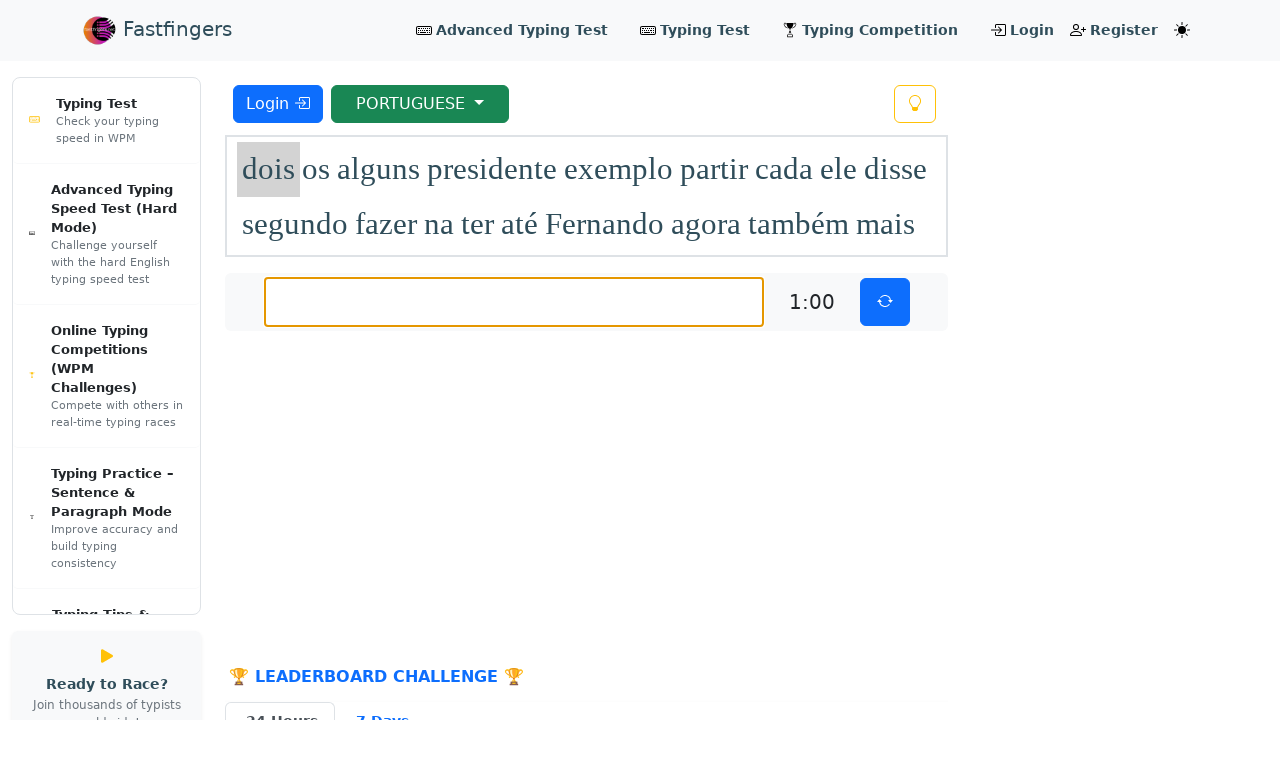

--- FILE ---
content_type: text/html; charset=UTF-8
request_url: https://fastfingers.net/advanced-typing-test/portuguese
body_size: 18347
content:
<!doctype html>
<html xmlns="http://www.w3.org/1999/xhtml" lang="pt" translate="no">

<head>
    <meta charset="UTF-8" />
<meta name="viewport" content="width=device-width, initial-scale=1.0" />
<meta name="description" content="advanced typing test portuguese, Mostre como seus dedos são rápidos e melhore sua velocidade de digitação com o teste de digitação Fastfingers Portuguese." />
<link rel="canonical" href="https://fastfingers.net/advanced-typing-test/portuguese" />
<link rel="apple-touch-icon" href="/assets/img/logo.png">
<link rel="icon" type="image/png" href="/assets/img/logo.png" />
<meta name="robots" content="index, follow, max-snippet:-1, max-image-preview:large, max-video-preview:-1" />
<meta name="keywords" itemprop="keywords" content="fastfingers, typing test, fast fingers, tenfastfingers" />
<meta name="theme-color" content="#F7F7F7">
<meta name="google" content="notranslate">
<meta name="author" content="BZR Software">
<meta name="copyright" content="BZR Software | bzrsoftware@gmail.com">


<meta property="og:title" content="teste de avançado Digitação de Português | fastfingers.net" />
<meta property="og:description" content="advanced typing test portuguese, Mostre como seus dedos são rápidos e melhore sua velocidade de digitação com o teste de digitação Fastfingers Portuguese." />
<meta property="og:type" content="website" />
<meta property="og:url" content="https://fastfingers.net/advanced-typing-test/portuguese" />
<meta property="og:site_name" content="FastFingers" />
<meta property="og:image" content="https://fastfingers.net/assets/img/teste-de-avançado-digitação-de-português-image-fastfingers.png" />
<meta property="og:image:width" content="1200" />
<meta property="og:image:height" content="630" />
<meta property="og:image:alt" content="teste de avançado Digitação de Português | fastfingers.net" />



<meta name="twitter:card" content="summary_large_image" />
<meta name="twitter:site" content="@fastfingers_net" />
<meta name="twitter:title" content="teste de avançado Digitação de Português | fastfingers.net" />
<meta name="twitter:description" content="advanced typing test portuguese, Mostre como seus dedos são rápidos e melhore sua velocidade de digitação com o teste de digitação Fastfingers Portuguese." />
<meta name="twitter:image" content="https://fastfingers.net/assets/img/teste-de-avançado-digitação-de-português-image-fastfingers.png" />
<meta name="twitter:image:alt" content="teste de avançado Digitação de Português | fastfingers.net" />

<link rel="manifest" href="/manifest.json">

<link rel="preconnect" href="https://www.google-analytics.com" crossorigin>
<link rel="preconnect" href="https://www.googletagmanager.com" crossorigin>
<link rel="preconnect" href="https://pagead2.googlesyndication.com" crossorigin>
<meta name="yandex-verification" content="84c01ccbb4679ecf" />
<title>teste de avançado Digitação de Português | fastfingers.net</title>


<script async src="https://pagead2.googlesyndication.com/pagead/js/adsbygoogle.js?client=ca-pub-1370866852464259"
    crossorigin="anonymous"></script>

<!-- CSS only -->
<link rel="stylesheet" href="/assets/dist/css/main.min.css?v=6">


</head>

<body class="">
    <svg xmlns="http://www.w3.org/2000/svg" style="display: none;">

    <symbol id="bi-person" viewBox="0 0 16 16">
        <path d="M8 8a3 3 0 1 0 0-6 3 3 0 0 0 0 6zm2-3a2 2 0 1 1-4 0 2 2 0 0 1 4 0zm4 8c0 1-1 1-1 1H3s-1 0-1-1 1-4 6-4 6 3 6 4zm-1-.004c-.001-.246-.154-.986-.832-1.664C11.516 10.68 10.289 10 8 10c-2.29 0-3.516.68-4.168 1.332-.678.678-.83 1.418-.832 1.664h10z" />
    </symbol>

    <symbol id="bi-person-plus" viewBox="0 0 16 16">
        <path d="M6 8a3 3 0 1 0 0-6 3 3 0 0 0 0 6zm2-3a2 2 0 1 1-4 0 2 2 0 0 1 4 0zm4 8c0 1-1 1-1 1H1s-1 0-1-1 1-4 6-4 6 3 6 4zm-1-.004c-.001-.246-.154-.986-.832-1.664C9.516 10.68 8.289 10 6 10c-2.29 0-3.516.68-4.168 1.332-.678.678-.83 1.418-.832 1.664h10z" />
        <path fill-rule="evenodd" d="M13.5 5a.5.5 0 0 1 .5.5V7h1.5a.5.5 0 0 1 0 1H14v1.5a.5.5 0 0 1-1 0V8h-1.5a.5.5 0 0 1 0-1H13V5.5a.5.5 0 0 1 .5-.5z" />
    </symbol>

    <symbol id="bi-moon" viewBox="0 0 16 16">
        <path d="M6 .278a.768.768 0 0 1 .08.858 7.208 7.208 0 0 0-.878 3.46c0 4.021 3.278 7.277 7.318 7.277.527 0 1.04-.055 1.533-.16a.787.787 0 0 1 .81.316.733.733 0 0 1-.031.893A8.349 8.349 0 0 1 8.344 16C3.734 16 0 12.286 0 7.71 0 4.266 2.114 1.312 5.124.06A.752.752 0 0 1 6 .278z" />
    </symbol>

    <symbol id="bi-sun" viewBox="0 0 16 16">
        <path d="M8 12a4 4 0 1 0 0-8 4 4 0 0 0 0 8zM8 0a.5.5 0 0 1 .5.5v2a.5.5 0 0 1-1 0v-2A.5.5 0 0 1 8 0zm0 13a.5.5 0 0 1 .5.5v2a.5.5 0 0 1-1 0v-2A.5.5 0 0 1 8 13zm8-5a.5.5 0 0 1-.5.5h-2a.5.5 0 0 1 0-1h2a.5.5 0 0 1 .5.5zM3 8a.5.5 0 0 1-.5.5h-2a.5.5 0 0 1 0-1h2A.5.5 0 0 1 3 8zm10.657-5.657a.5.5 0 0 1 0 .707l-1.414 1.415a.5.5 0 1 1-.707-.708l1.414-1.414a.5.5 0 0 1 .707 0zm-9.193 9.193a.5.5 0 0 1 0 .707L3.05 13.657a.5.5 0 0 1-.707-.707l1.414-1.414a.5.5 0 0 1 .707 0zm9.193 2.121a.5.5 0 0 1-.707 0l-1.414-1.414a.5.5 0 0 1 .707-.707l1.414 1.414a.5.5 0 0 1 0 .707zM4.464 4.465a.5.5 0 0 1-.707 0L2.343 3.05a.5.5 0 1 1 .707-.707l1.414 1.414a.5.5 0 0 1 0 .708z" />
    </symbol>

    <symbol id="bi-facebook" viewBox="0 0 16 16">
        <path d="M16 8.049c0-4.446-3.582-8.05-8-8.05C3.58 0-.002 3.603-.002 8.05c0 4.017 2.926 7.347 6.75 7.951v-5.625h-2.03V8.05H6.75V6.275c0-2.017 1.195-3.131 3.022-3.131.876 0 1.791.157 1.791.157v1.98h-1.009c-.993 0-1.303.621-1.303 1.258v1.51h2.218l-.354 2.326H9.25V16c3.824-.604 6.75-3.934 6.75-7.951z" />
    </symbol>

    <symbol id="bi-twitter" viewBox="0 0 16 16">
        <path d="M5.026 15c6.038 0 9.341-5.003 9.341-9.334 0-.14 0-.282-.006-.422A6.685 6.685 0 0 0 16 3.542a6.658 6.658 0 0 1-1.889.518 3.301 3.301 0 0 0 1.447-1.817 6.533 6.533 0 0 1-2.087.793A3.286 3.286 0 0 0 7.875 6.03a9.325 9.325 0 0 1-6.767-3.429 3.289 3.289 0 0 0 1.018 4.382A3.323 3.323 0 0 1 .64 6.575v.045a3.288 3.288 0 0 0 2.632 3.218 3.203 3.203 0 0 1-.865.115 3.23 3.23 0 0 1-.614-.057 3.283 3.283 0 0 0 3.067 2.277A6.588 6.588 0 0 1 .78 13.58a6.32 6.32 0 0 1-.78-.045A9.344 9.344 0 0 0 5.026 15z" />
    </symbol>

    <symbol id="bi-box-arrow-right" viewBox="0 0 16 16">
        <path fill-rule="evenodd" d="M6 3.5a.5.5 0 0 1 .5-.5h8a.5.5 0 0 1 .5.5v9a.5.5 0 0 1-.5.5h-8a.5.5 0 0 1-.5-.5v-2a.5.5 0 0 0-1 0v2A1.5 1.5 0 0 0 6.5 14h8a1.5 1.5 0 0 0 1.5-1.5v-9A1.5 1.5 0 0 0 14.5 2h-8A1.5 1.5 0 0 0 5 3.5v2a.5.5 0 0 0 1 0v-2z" />
        <path fill-rule="evenodd" d="M11.854 8.354a.5.5 0 0 0 0-.708l-3-3a.5.5 0 1 0-.708.708L10.293 7.5H1.5a.5.5 0 0 0 0 1h8.793l-2.147 2.146a.5.5 0 0 0 .708.708l3-3z" />
    </symbol>

    <symbol id="bi-keyboard" viewBox="0 0 16 16">
        <path d="M14 5a1 1 0 0 1 1 1v5a1 1 0 0 1-1 1H2a1 1 0 0 1-1-1V6a1 1 0 0 1 1-1h12zM2 4a2 2 0 0 0-2 2v5a2 2 0 0 0 2 2h12a2 2 0 0 0 2-2V6a2 2 0 0 0-2-2H2z" />
        <path d="M13 10.25a.25.25 0 0 1 .25-.25h.5a.25.25 0 0 1 .25.25v.5a.25.25 0 0 1-.25.25h-.5a.25.25 0 0 1-.25-.25v-.5zm0-2a.25.25 0 0 1 .25-.25h.5a.25.25 0 0 1 .25.25v.5a.25.25 0 0 1-.25.25h-.5a.25.25 0 0 1-.25-.25v-.5zm-5 0A.25.25 0 0 1 8.25 8h.5a.25.25 0 0 1 .25.25v.5a.25.25 0 0 1-.25.25h-.5A.25.25 0 0 1 8 8.75v-.5zm2 0a.25.25 0 0 1 .25-.25h1.5a.25.25 0 0 1 .25.25v.5a.25.25 0 0 1-.25.25h-1.5a.25.25 0 0 1-.25-.25v-.5zm1 2a.25.25 0 0 1 .25-.25h.5a.25.25 0 0 1 .25.25v.5a.25.25 0 0 1-.25.25h-.5a.25.25 0 0 1-.25-.25v-.5zm-5-2A.25.25 0 0 1 6.25 8h.5a.25.25 0 0 1 .25.25v.5a.25.25 0 0 1-.25.25h-.5A.25.25 0 0 1 6 8.75v-.5zm-2 0A.25.25 0 0 1 4.25 8h.5a.25.25 0 0 1 .25.25v.5a.25.25 0 0 1-.25.25h-.5A.25.25 0 0 1 4 8.75v-.5zm-2 0A.25.25 0 0 1 2.25 8h.5a.25.25 0 0 1 .25.25v.5a.25.25 0 0 1-.25.25h-.5A.25.25 0 0 1 2 8.75v-.5zm11-2a.25.25 0 0 1 .25-.25h.5a.25.25 0 0 1 .25.25v.5a.25.25 0 0 1-.25.25h-.5a.25.25 0 0 1-.25-.25v-.5zm-2 0a.25.25 0 0 1 .25-.25h.5a.25.25 0 0 1 .25.25v.5a.25.25 0 0 1-.25.25h-.5a.25.25 0 0 1-.25-.25v-.5zm-2 0A.25.25 0 0 1 9.25 6h.5a.25.25 0 0 1 .25.25v.5a.25.25 0 0 1-.25.25h-.5A.25.25 0 0 1 9 6.75v-.5zm-2 0A.25.25 0 0 1 7.25 6h.5a.25.25 0 0 1 .25.25v.5a.25.25 0 0 1-.25.25h-.5A.25.25 0 0 1 7 6.75v-.5zm-2 0A.25.25 0 0 1 5.25 6h.5a.25.25 0 0 1 .25.25v.5a.25.25 0 0 1-.25.25h-.5A.25.25 0 0 1 5 6.75v-.5zm-3 0A.25.25 0 0 1 2.25 6h1.5a.25.25 0 0 1 .25.25v.5a.25.25 0 0 1-.25.25h-1.5A.25.25 0 0 1 2 6.75v-.5zm0 4a.25.25 0 0 1 .25-.25h.5a.25.25 0 0 1 .25.25v.5a.25.25 0 0 1-.25.25h-.5a.25.25 0 0 1-.25-.25v-.5zm2 0a.25.25 0 0 1 .25-.25h5.5a.25.25 0 0 1 .25.25v.5a.25.25 0 0 1-.25.25h-5.5a.25.25 0 0 1-.25-.25v-.5z" />
    </symbol>

    <symbol id="bi-arrow-repeat" viewBox="0 0 16 16">
        <path d="M11.534 7h3.932a.25.25 0 0 1 .192.41l-1.966 2.36a.25.25 0 0 1-.384 0l-1.966-2.36a.25.25 0 0 1 .192-.41zm-11 2h3.932a.25.25 0 0 0 .192-.41L2.692 6.23a.25.25 0 0 0-.384 0L.342 8.59A.25.25 0 0 0 .534 9z" />
        <path fill-rule="evenodd" d="M8 3c-1.552 0-2.94.707-3.857 1.818a.5.5 0 1 1-.771-.636A6.002 6.002 0 0 1 13.917 7H12.9A5.002 5.002 0 0 0 8 3zM3.1 9a5.002 5.002 0 0 0 8.757 2.182.5.5 0 1 1 .771.636A6.002 6.002 0 0 1 2.083 9H3.1z" />
    </symbol>

    <symbol id="bi-lightbulb" viewBox="0 0 16 16">
        <path d="M2 6a6 6 0 1 1 10.174 4.31c-.203.196-.359.4-.453.619l-.762 1.769A.5.5 0 0 1 10.5 13a.5.5 0 0 1 0 1 .5.5 0 0 1 0 1l-.224.447a1 1 0 0 1-.894.553H6.618a1 1 0 0 1-.894-.553L5.5 15a.5.5 0 0 1 0-1 .5.5 0 0 1 0-1 .5.5 0 0 1-.46-.302l-.761-1.77a1.964 1.964 0 0 0-.453-.618A5.984 5.984 0 0 1 2 6zm6-5a5 5 0 0 0-3.479 8.592c.263.254.514.564.676.941L5.83 12h4.342l.632-1.467c.162-.377.413-.687.676-.941A5 5 0 0 0 8 1z" />
    </symbol>

    <symbol id="bi-fonts" viewBox="0 0 16 16">
        <path d="M12.258 3h-8.51l-.083 2.46h.479c.26-1.544.758-1.783 2.693-1.845l.424-.013v7.827c0 .663-.144.82-1.3.923v.52h4.082v-.52c-1.162-.103-1.306-.26-1.306-.923V3.602l.431.013c1.934.062 2.434.301 2.693 1.846h.479L12.258 3z" />
    </symbol>

    <symbol id="bi-play-fill" viewBox="0 0 16 16">
        <path d="m11.596 8.697-6.363 3.692c-.54.313-1.233-.066-1.233-.697V4.308c0-.63.692-1.01 1.233-.696l6.363 3.692a.802.802 0 0 1 0 1.393z" />
    </symbol>

    <symbol id="bi-plus-lg" viewBox="0 0 16 16">
        <path fill-rule="evenodd" d="M8 2a.5.5 0 0 1 .5.5v5h5a.5.5 0 0 1 0 1h-5v5a.5.5 0 0 1-1 0v-5h-5a.5.5 0 0 1 0-1h5v-5A.5.5 0 0 1 8 2Z" />
    </symbol>

    <symbol id="bi-instagram" viewBox="0 0 16 16">
        <path d="M8 0C5.829 0 5.556.01 4.703.048 3.85.088 3.269.222 2.76.42a3.917 3.917 0 0 0-1.417.923A3.927 3.927 0 0 0 .42 2.76C.222 3.268.087 3.85.048 4.7.01 5.555 0 5.827 0 8.001c0 2.172.01 2.444.048 3.297.04.852.174 1.433.372 1.942.205.526.478.972.923 1.417.444.445.89.719 1.416.923.51.198 1.09.333 1.942.372C5.555 15.99 5.827 16 8 16s2.444-.01 3.298-.048c.851-.04 1.434-.174 1.943-.372a3.916 3.916 0 0 0 1.416-.923c.445-.445.718-.891.923-1.417.197-.509.332-1.09.372-1.942C15.99 10.445 16 10.173 16 8s-.01-2.445-.048-3.299c-.04-.851-.175-1.433-.372-1.941a3.926 3.926 0 0 0-.923-1.417A3.911 3.911 0 0 0 13.24.42c-.51-.198-1.092-.333-1.943-.372C10.443.01 10.172 0 7.998 0h.003zm-.717 1.442h.718c2.136 0 2.389.007 3.232.046.78.035 1.204.166 1.486.275.373.145.64.319.92.599.28.28.453.546.598.92.11.281.24.705.275 1.485.039.843.047 1.096.047 3.231s-.008 2.389-.047 3.232c-.035.78-.166 1.203-.275 1.485a2.47 2.47 0 0 1-.599.919c-.28.28-.546.453-.92.598-.28.11-.704.24-1.485.276-.843.038-1.096.047-3.232.047s-2.39-.009-3.233-.047c-.78-.036-1.203-.166-1.485-.276a2.478 2.478 0 0 1-.92-.598 2.48 2.48 0 0 1-.6-.92c-.109-.281-.24-.705-.275-1.485-.038-.843-.046-1.096-.046-3.233 0-2.136.008-2.388.046-3.231.036-.78.166-1.204.276-1.486.145-.373.319-.64.599-.92.28-.28.546-.453.92-.598.282-.11.705-.24 1.485-.276.738-.034 1.024-.044 2.515-.045v.002zm4.988 1.328a.96.96 0 1 0 0 1.92.96.96 0 0 0 0-1.92zm-4.27 1.122a4.109 4.109 0 1 0 0 8.217 4.109 4.109 0 0 0 0-8.217zm0 1.441a2.667 2.667 0 1 1 0 5.334 2.667 2.667 0 0 1 0-5.334z" />
    </symbol>

    <symbol id="bi-youtube" viewBox="0 0 16 16">
        <path d="M8.051 1.999h.089c.822.003 4.987.033 6.11.335a2.01 2.01 0 0 1 1.415 1.42c.101.38.172.883.22 1.402l.01.104.022.26.008.104c.065.914.073 1.77.074 1.957v.075c-.001.194-.01 1.108-.082 2.06l-.008.105-.009.104c-.05.572-.124 1.14-.235 1.558a2.007 2.007 0 0 1-1.415 1.42c-1.16.312-5.569.334-6.18.335h-.142c-.309 0-1.587-.006-2.927-.052l-.17-.006-.087-.004-.171-.007-.171-.007c-1.11-.049-2.167-.128-2.654-.26a2.007 2.007 0 0 1-1.415-1.419c-.111-.417-.185-.986-.235-1.558L.09 9.82l-.008-.104A31.4 31.4 0 0 1 0 7.68v-.123c.002-.215.01-.958.064-1.778l.007-.103.003-.052.008-.104.022-.26.01-.104c.048-.519.119-1.023.22-1.402a2.007 2.007 0 0 1 1.415-1.42c.487-.13 1.544-.21 2.654-.26l.17-.007.172-.006.086-.003.171-.007A99.788 99.788 0 0 1 7.858 2h.193zM6.4 5.209v4.818l4.157-2.408L6.4 5.209z" />
    </symbol>

    <symbol id="bi-graph-up-arrow" viewBox="0 0 16 16">
        <path fill-rule="evenodd" d="M0 0h1v15h15v1H0V0Zm10 3.5a.5.5 0 0 1 .5-.5h4a.5.5 0 0 1 .5.5v4a.5.5 0 0 1-1 0V4.9l-3.613 4.417a.5.5 0 0 1-.74.037L7.06 6.767l-3.656 5.027a.5.5 0 0 1-.808-.588l4-5.5a.5.5 0 0 1 .758-.06l2.609 2.61L13.445 4H10.5a.5.5 0 0 1-.5-.5Z" />
    </symbol>

    <symbol id="bi-sort-down" viewBox="0 0 16 16">
        <path d="M3.5 2.5a.5.5 0 0 0-1 0v8.793l-1.146-1.147a.5.5 0 0 0-.708.708l2 1.999.007.007a.497.497 0 0 0 .7-.006l2-2a.5.5 0 0 0-.707-.708L3.5 11.293V2.5zm3.5 1a.5.5 0 0 1 .5-.5h7a.5.5 0 0 1 0 1h-7a.5.5 0 0 1-.5-.5zM7.5 6a.5.5 0 0 0 0 1h5a.5.5 0 0 0 0-1h-5zm0 3a.5.5 0 0 0 0 1h3a.5.5 0 0 0 0-1h-3zm0 3a.5.5 0 0 0 0 1h1a.5.5 0 0 0 0-1h-1z" />
    </symbol>

    <symbol id="bi-translate" viewBox="0 0 16 16">
        <path d="M4.545 6.714 4.11 8H3l1.862-5h1.284L8 8H6.833l-.435-1.286H4.545zm1.634-.736L5.5 3.956h-.049l-.679 2.022H6.18z" />
        <path d="M0 2a2 2 0 0 1 2-2h7a2 2 0 0 1 2 2v3h3a2 2 0 0 1 2 2v7a2 2 0 0 1-2 2H7a2 2 0 0 1-2-2v-3H2a2 2 0 0 1-2-2V2zm2-1a1 1 0 0 0-1 1v7a1 1 0 0 0 1 1h7a1 1 0 0 0 1-1V2a1 1 0 0 0-1-1H2zm7.138 9.995c.193.301.402.583.63.846-.748.575-1.673 1.001-2.768 1.292.178.217.451.635.555.867 1.125-.359 2.08-.844 2.886-1.494.777.665 1.739 1.165 2.93 1.472.133-.254.414-.673.629-.89-1.125-.253-2.057-.694-2.82-1.284.681-.747 1.222-1.651 1.621-2.757H14V8h-3v1.047h.765c-.318.844-.74 1.546-1.272 2.13a6.066 6.066 0 0 1-.415-.492 1.988 1.988 0 0 1-.94.31z" />
    </symbol>

    <symbol id="bi-calendar-week" viewBox="0 0 16 16">
        <path d="M11 6.5a.5.5 0 0 1 .5-.5h1a.5.5 0 0 1 .5.5v1a.5.5 0 0 1-.5.5h-1a.5.5 0 0 1-.5-.5v-1zm-3 0a.5.5 0 0 1 .5-.5h1a.5.5 0 0 1 .5.5v1a.5.5 0 0 1-.5.5h-1a.5.5 0 0 1-.5-.5v-1zm-5 3a.5.5 0 0 1 .5-.5h1a.5.5 0 0 1 .5.5v1a.5.5 0 0 1-.5.5h-1a.5.5 0 0 1-.5-.5v-1zm3 0a.5.5 0 0 1 .5-.5h1a.5.5 0 0 1 .5.5v1a.5.5 0 0 1-.5.5h-1a.5.5 0 0 1-.5-.5v-1z" />
        <path d="M3.5 0a.5.5 0 0 1 .5.5V1h8V.5a.5.5 0 0 1 1 0V1h1a2 2 0 0 1 2 2v11a2 2 0 0 1-2 2H2a2 2 0 0 1-2-2V3a2 2 0 0 1 2-2h1V.5a.5.5 0 0 1 .5-.5zM1 4v10a1 1 0 0 0 1 1h12a1 1 0 0 0 1-1V4H1z" />
    </symbol>

    <symbol id="bi-image" viewBox="0 0 16 16">
        <path d="M6.002 5.5a1.5 1.5 0 1 1-3 0 1.5 1.5 0 0 1 3 0z" />
        <path d="M2.002 1a2 2 0 0 0-2 2v10a2 2 0 0 0 2 2h12a2 2 0 0 0 2-2V3a2 2 0 0 0-2-2h-12zm12 1a1 1 0 0 1 1 1v6.5l-3.777-1.947a.5.5 0 0 0-.577.093l-3.71 3.71-2.66-1.772a.5.5 0 0 0-.63.062L1.002 12V3a1 1 0 0 1 1-1h12z" />
    </symbol>

    <symbol id="bi-layout-wtf" viewBox="0 0 16 16">
        <path d="M5 1v8H1V1h4zM1 0a1 1 0 0 0-1 1v8a1 1 0 0 0 1 1h4a1 1 0 0 0 1-1V1a1 1 0 0 0-1-1H1zm13 2v5H9V2h5zM9 1a1 1 0 0 0-1 1v5a1 1 0 0 0 1 1h5a1 1 0 0 0 1-1V2a1 1 0 0 0-1-1H9zM5 13v2H3v-2h2zm-2-1a1 1 0 0 0-1 1v2a1 1 0 0 0 1 1h2a1 1 0 0 0 1-1v-2a1 1 0 0 0-1-1H3zm12-1v2H9v-2h6zm-6-1a1 1 0 0 0-1 1v2a1 1 0 0 0 1 1h6a1 1 0 0 0 1-1v-2a1 1 0 0 0-1-1H9z" />
    </symbol>

    <symbol id="bi-download" viewBox="0 0 16 16">
        <path d="M.5 9.9a.5.5 0 0 1 .5.5v2.5a1 1 0 0 0 1 1h12a1 1 0 0 0 1-1v-2.5a.5.5 0 0 1 1 0v2.5a2 2 0 0 1-2 2H2a2 2 0 0 1-2-2v-2.5a.5.5 0 0 1 .5-.5z" />
        <path d="M7.646 11.854a.5.5 0 0 0 .708 0l3-3a.5.5 0 0 0-.708-.708L8.5 10.293V1.5a.5.5 0 0 0-1 0v8.793L5.354 8.146a.5.5 0 1 0-.708.708l3 3z" />
    </symbol>

    <symbol id="bi-list" viewBox="0 0 16 16">
        <path fill-rule="evenodd" d="M2.5 12a.5.5 0 0 1 .5-.5h10a.5.5 0 0 1 0 1H3a.5.5 0 0 1-.5-.5zm0-4a.5.5 0 0 1 .5-.5h10a.5.5 0 0 1 0 1H3a.5.5 0 0 1-.5-.5zm0-4a.5.5 0 0 1 .5-.5h10a.5.5 0 0 1 0 1H3a.5.5 0 0 1-.5-.5z" />
    </symbol>

    <symbol id="bi-whatsapp" viewBox="0 0 16 16">
        <path d="M13.601 2.326A7.854 7.854 0 0 0 7.994 0C3.627 0 .068 3.558.064 7.926c0 1.399.366 2.76 1.057 3.965L0 16l4.204-1.102a7.933 7.933 0 0 0 3.79.965h.004c4.368 0 7.926-3.558 7.93-7.93A7.898 7.898 0 0 0 13.6 2.326zM7.994 14.521a6.573 6.573 0 0 1-3.356-.92l-.24-.144-2.494.654.666-2.433-.156-.251a6.56 6.56 0 0 1-1.007-3.505c0-3.626 2.957-6.584 6.591-6.584a6.56 6.56 0 0 1 4.66 1.931 6.557 6.557 0 0 1 1.928 4.66c-.004 3.639-2.961 6.592-6.592 6.592zm3.615-4.934c-.197-.099-1.17-.578-1.353-.646-.182-.065-.315-.099-.445.099-.133.197-.513.646-.627.775-.114.133-.232.148-.43.05-.197-.1-.836-.308-1.592-.985-.59-.525-.985-1.175-1.103-1.372-.114-.198-.011-.304.088-.403.087-.088.197-.232.296-.346.1-.114.133-.198.198-.33.065-.134.034-.248-.015-.347-.05-.099-.445-1.076-.612-1.47-.16-.389-.323-.335-.445-.34-.114-.007-.247-.007-.38-.007a.729.729 0 0 0-.529.247c-.182.198-.691.677-.691 1.654 0 .977.71 1.916.81 2.049.098.133 1.394 2.132 3.383 2.992.47.205.84.326 1.129.418.475.152.904.129 1.246.08.38-.058 1.171-.48 1.338-.943.164-.464.164-.86.114-.943-.049-.084-.182-.133-.38-.232z" />
    </symbol>

    <symbol id="bi-telegram" viewBox="0 0 16 16">
        <path d="M16 8A8 8 0 1 1 0 8a8 8 0 0 1 16 0zM8.287 5.906c-.778.324-2.334.994-4.666 2.01-.378.15-.577.298-.595.442-.03.243.275.339.69.47l.175.055c.408.133.958.288 1.243.294.26.006.549-.1.868-.32 2.179-1.471 3.304-2.214 3.374-2.23.05-.012.12-.026.166.016.047.041.042.12.037.141-.03.129-1.227 1.241-1.846 1.817-.193.18-.33.307-.358.336a8.154 8.154 0 0 1-.188.186c-.38.366-.664.64.015 1.088.327.216.589.393.85.571.284.194.568.387.936.629.093.06.183.125.27.187.331.236.63.448.997.414.214-.02.435-.22.547-.82.265-1.417.786-4.486.906-5.751a1.426 1.426 0 0 0-.013-.315.337.337 0 0 0-.114-.217.526.526 0 0 0-.31-.093c-.3.005-.763.166-2.984 1.09z" />
    </symbol>

    <symbol id="bi-house-door" viewBox="0 0 16 16">
        <path d="M8.354 1.146a.5.5 0 0 0-.708 0l-6 6A.5.5 0 0 0 1.5 7.5v7a.5.5 0 0 0 .5.5h4.5a.5.5 0 0 0 .5-.5v-4h2v4a.5.5 0 0 0 .5.5H14a.5.5 0 0 0 .5-.5v-7a.5.5 0 0 0-.146-.354L13 5.793V2.5a.5.5 0 0 0-.5-.5h-1a.5.5 0 0 0-.5.5v1.293L8.354 1.146zM2.5 14V7.707l5.5-5.5 5.5 5.5V14H10v-4a.5.5 0 0 0-.5-.5h-3a.5.5 0 0 0-.5.5v4H2.5z" />
    </symbol>

    <symbol id="bi-share" viewBox="0 0 16 16">
        <path d="M13.5 1a1.5 1.5 0 1 0 0 3 1.5 1.5 0 0 0 0-3zM11 2.5a2.5 2.5 0 1 1 .603 1.628l-6.718 3.12a2.499 2.499 0 0 1 0 1.504l6.718 3.12a2.5 2.5 0 1 1-.488.876l-6.718-3.12a2.5 2.5 0 1 1 0-3.256l6.718-3.12A2.5 2.5 0 0 1 11 2.5zm-8.5 4a1.5 1.5 0 1 0 0 3 1.5 1.5 0 0 0 0-3zm11 5.5a1.5 1.5 0 1 0 0 3 1.5 1.5 0 0 0 0-3z" />
    </symbol>

    <symbol id="bi-envelope" viewBox="0 0 16 16">
        <path d="M0 4a2 2 0 0 1 2-2h12a2 2 0 0 1 2 2v8a2 2 0 0 1-2 2H2a2 2 0 0 1-2-2V4zm2-1a1 1 0 0 0-1 1v.217l7 4.2 7-4.2V4a1 1 0 0 0-1-1H2zm13 2.383-4.758 2.855L15 11.114v-5.73zm-.034 6.878L9.271 8.82 8 9.583 6.728 8.82l-5.694 3.44A1 1 0 0 0 2 13h12a1 1 0 0 0 .966-.739zM1 11.114l4.758-2.876L1 5.383v5.73z" />
    </symbol>

    <symbol id="bi-info" viewBox="0 0 16 16">
        <path d="M8 15A7 7 0 1 1 8 1a7 7 0 0 1 0 14m0 1A8 8 0 1 0 8 0a8 8 0 0 0 0 16" />
        <path d="m8.93 6.588-2.29.287-.082.38.45.083c.294.07.352.176.288.469l-.738 3.468c-.194.897.105 1.319.808 1.319.545 0 1.178-.252 1.465-.598l.088-.416c-.2.176-.492.246-.686.246-.275 0-.375-.193-.304-.533zM9 4.5a1 1 0 1 1-2 0 1 1 0 0 1 2 0" />
    </symbol>

    <symbol id="bi-cup" viewBox="0 0 512 512">
        <path d="M98.398 21.146a17.092 17.092 0 0 0-4.636.521c-20.49 5.262-33.163 20.63-36.116 38.649-2.952 18.019 2.168 38.346 12.676 58.193 20.695 39.086 63.262 77.08 117.852 85.85-5.61-6.72-11.05-14.246-16.274-22.375-39.008-12.57-70.021-42.344-85.67-71.899-9.206-17.387-12.846-34.491-10.82-46.857C77.437 50.862 83.482 42.89 98.238 39.1c.065-.017.068-.034.092-.053-.065-.143.105-.08 0 0 .022.049.061.11.176.217.527.493 1.689 2.24 2.207 5.14 1.036 5.804-.413 15.593-8.135 25.68l14.293 10.942c10.418-13.61 13.65-28.086 11.56-39.785-1.044-5.85-3.396-11.165-7.628-15.124-3.174-2.969-7.747-4.868-12.405-4.972zm315.204 0c-4.658.104-9.23 2.003-12.405 4.972-4.232 3.96-6.584 9.274-7.629 15.124-2.089 11.699 1.143 26.174 11.56 39.785l14.294-10.942c-7.722-10.087-9.171-19.876-8.135-25.68.518-2.9 1.68-4.647 2.207-5.14a.695.695 0 0 0 .176-.217c-.105-.08.065-.143 0 0 .024.019.027.036.092.053 14.756 3.79 20.801 11.76 22.828 24.127 2.026 12.366-1.614 29.47-10.82 46.857-15.649 29.555-46.662 59.33-85.67 71.899-5.223 8.129-10.665 15.655-16.274 22.375 54.59-8.77 97.157-46.764 117.852-85.85 10.508-19.847 15.628-40.174 12.676-58.193-2.953-18.02-15.626-33.387-36.116-38.649a17.092 17.092 0 0 0-4.636-.521zm-276.166 7.713c2.146 36.533 16.76 83.07 36.537 120.824 10.707 20.442 22.876 38.334 34.761 50.685C220.62 212.72 232 218.858 240 218.858h32c8 0 19.38-6.138 31.266-18.49 11.885-12.351 24.054-30.243 34.761-50.685 19.777-37.755 34.39-84.29 36.537-120.824H137.436zm95.564 208v16h46v-16h-46zm6.445 34c-2.458 25.967-12.796 57.873-24.437 76h81.984c-11.64-18.127-21.979-50.033-24.437-76h-33.11zm-38.445 94v14h110v-14H201zm-32 32v94h174v-94H169zm23 23h128v48H192v-48z"></path>
    </symbol>

</svg>    <!-- Navbar -->
<nav class="navbar navbar-expand-lg navbar-light bg-light">
    <!-- Container wrapper -->
    <div class="container">
        <!-- Navbar brand -->
        <a class="navbar-brand" href="/">
            <img src="/assets/img/fastfingers-net-navbar-logo.svg" height="35" width="35" alt="fastfingers.net" />
            Fastfingers</a>

        <!-- Toggle button -->
        <button class="navbar-toggler" type="button" data-bs-toggle="collapse" data-bs-target="#navbarSupportedContent" aria-controls="navbarSupportedContent" aria-expanded="false" aria-label="Toggle navigation">
            <svg class="fas-ico">
                <use xlink:href="#bi-list"></use>
            </svg>
        </button>

        <!-- Collapsible wrapper -->
        <div class="collapse navbar-collapse" id="navbarSupportedContent">
            <!-- Left links -->
            <ul class="navbar-nav me-auto mb-2 mb-lg-0">


            </ul>
            <!-- Left links -->

            <!-- Search form -->
            <div class="d-flex input-group w-auto">
                <ul class="navbar-nav d-flex flex-column flex-md-row w-100">
                    <li class="nav-item me-0 me-lg-3">
                        <a class="nav-link" href="/advanced-typing-test/english">
                            <svg class="fas-ico">
                                <use xlink:href="#bi-keyboard"></use>
                            </svg>
                            <strong>Advanced Typing Test</strong>
                        </a>
                    </li>
                    <li class="nav-item me-0 me-lg-3">
                        <a class="nav-link" href="/typingtest/english">
                            <svg class="fas-ico">
                                <use xlink:href="#bi-keyboard"></use>
                            </svg>
                            <strong>Typing Test</strong>
                        </a>
                    </li>
                    <li class="nav-item me-0 me-lg-3">
                        <a class="nav-link" href="/typing-competitions/">
                            <svg class="fas-ico">
                                <use xlink:href="#bi-cup"></use>
                            </svg>
                            <strong>Typing Competition</strong>
                        </a>
                    </li>
                    <li class="userArea nav-link dropdown-toggle d-flex align-items-center d-none" href="#" id="navbarDropdownMenuLink" role="button" data-bs-toggle="dropdown" data-user="" data-lang="portuguese" data-status="advanced" data-control="true" data-baseurl="/operations/rankadd" aria-expanded="false"></li>
                    
                        <li class="nav-item me-3 me-lg-0">
                            <a class="nav-link" href="/login">
                                <svg class="fas-ico">
                                    <use xlink:href="#bi-box-arrow-right"></use>
                                </svg>
                                <strong>Login</strong>
                            </a>
                        </li>
                        <li class="nav-item me-3 me-lg-0">
                            <a class="nav-link" href="/register">
                                <svg class="fas-ico">
                                    <use xlink:href="#bi-person-plus"></use>
                                </svg>
                                <strong>Register</strong>
                            </a>
                        </li>
                    
                    <li class="nav-item me-3 me-lg-0">
                        <div class="nav-link theme-mode-btn" data-theme="light">
                            <svg class="fas-ico fa-theme-icon">
                                <use xlink:href="#bi-sun"></use>                            </svg>
                        </div>
                                            </li>

                </ul>
            </div>
        </div>
        <!-- Collapsible wrapper -->
    </div>
    <!-- Container wrapper -->
</nav>
<!-- Navbar -->
        <div class="startRaceAnimation">
            <div class="d-flex justify-content-center my-2">
                <!-- navbar-alt -->
                <ins class="adsbygoogle" style="display:block" data-ad-client="ca-pub-1370866852464259" data-ad-slot="8970018095" data-ad-format="auto"></ins>
                <script>
                    (adsbygoogle = window.adsbygoogle || []).push({});
                </script>
            </div>
        </div>
    <div class="container-fluid">
        <div class="row">
                            <div class="col-lg-2 d-none d-lg-block">
                    <div class="corner-navbar">
    <div class="d-flex flex-column border rounded-3 bg-white overflow-hidden">
        <a title="Typing Test" href="/typingtest/english" class="nav-item d-flex align-items-center p-3 text-decoration-none border-bottom border-light">
            <svg class="fas-ico me-3 text-warning">
                <use xlink:href="#bi-keyboard"></use>
            </svg>
            <div class="nav-content">
                <strong class="text-dark">Typing Test</strong>
                <small class="text-muted d-block">Check your typing speed in WPM</small>
            </div>
        </a>
        <a title="Advanced Typing Test" href="/advanced-typing-test/english" class="nav-item d-flex align-items-center p-3 text-decoration-none border-bottom border-light">
            <svg class="fas-ico me-3 text-danger">
                <use xlink:href="#bi-keyboard"></use>
            </svg>
            <div class="nav-content">
                <strong class="text-dark">Advanced Typing Speed Test (Hard Mode)</strong>
                <small class="text-muted d-block">Challenge yourself with the hard English typing speed test</small>
            </div>
        </a>
        <a title="Typing Competition" href="/typing-competitions/" class="nav-item d-flex align-items-center p-3 text-decoration-none border-bottom border-light">
            <svg class="fas-ico me-3 text-warning">
                <use xlink:href="#bi-cup"></use>
            </svg>
            <div class="nav-content">
                <strong class="text-dark">Online Typing Competitions (WPM Challenges)
                </strong>
                <small class="text-muted d-block">Compete with others in real-time typing races</small>
            </div>
        </a>
        <a title="Text Practice" href="/text-practice" class="nav-item d-flex align-items-center p-3 text-decoration-none border-bottom border-light">
            <svg class="fas-ico me-3 text-info">
                <use xlink:href="#bi-fonts"></use>
            </svg>
            <div class="nav-content">
                <strong class="text-dark">Typing Practice – Sentence & Paragraph Mode</strong>
                <small class="text-muted d-block">Improve accuracy and build typing consistency</small>
            </div>
        </a>
        <a title="Blog" href="/blog/" class="nav-item d-flex align-items-center p-3 text-decoration-none">
            <svg class="fas-ico me-3 text-success">
                <use xlink:href="#bi-fonts"></use>
            </svg>
            <div class="nav-content">
                <strong class="text-dark">Typing Tips & WPM Improvement Blog</strong>
                <small class="text-muted d-block">Learn techniques to type faster and more accurately</small>
            </div>
        </a>
    </div>

    <div class="mt-3">
        <div class="card border-0 shadow-sm bg-light">
            <div class="card-body text-center p-3">
                <svg class="fas-ico mb-2 text-warning" style="width: 24px; height: 24px;">
                    <use xlink:href="#bi-play-fill"></use>
                </svg>
                <h6 class="mb-1 fw-bold">Ready to Race?</h6>
                <p class="mb-2 small text-muted">Join thousands of typists worldwide!</p>
                <a href="/typingtest/english" class="btn btn-warning btn-sm fw-bold">
                    Start Typing
                </a>
            </div>
        </div>
    </div>
</div>

<style>
.corner-navbar .nav-item {
    transition: all 0.2s ease;
}

.corner-navbar .nav-item:hover {
    background-color: #f8f9fa;
    transform: translateX(3px);
}

.corner-navbar .nav-item:hover .nav-content strong {
    color: #007bff !important;
}

.corner-navbar .fas-ico {
    transition: transform 0.2s ease;
}

.corner-navbar .nav-item:hover .fas-ico {
    transform: scale(1.1);
}

.nav-content strong {
    transition: color 0.2s ease;
}

.btn-warning {
    border-radius: 20px;
    transition: all 0.2s ease;
}

.btn-warning:hover {
    transform: translateY(-1px);
    box-shadow: 0 2px 8px rgba(255, 193, 7, 0.3);
}
</style>                </div>
                        <div class="col-lg-7">
                <script>
    window.data = window.data || {};
    window.data.words = ["dois","os","alguns","presidente","exemplo","partir","cada","ele","disse","segundo","fazer","na","ter","at\u00e9","Fernando","agora","tamb\u00e9m","mais","ano","pouco","presidente","ou","alguns","o","o","hoje","mas","depois","pode","cada","trabalho","ontem","me","anos","para","n\u00e3o","reportagem","rio","menos","esporte","anos","antes","cidade","\u00e0","caso","estava","n\u00famero","s\u00f3","caso","ontem","a","outros","pessoas","mundo","disse","porque","suas","antes","especial","ainda","folha","Fernando","primeira","melhor","quem","n\u00e3o","pelo","esse","processo","Carlos","duas","suas","ela","cerca","ano","outro","suas","afirmou","foi","ter","sem","grupo","mesmo","seu","podem","est\u00e1","faz","ela","Carlos","foram","um","nacional","pode","maior","para","mil","no","dia","sistema","anos","banco","ela","milh\u00f5es","em","vida","at\u00e9","de","jogo","real","vai","nada","essa","os","\u00e9","empresas","a","final","rio","lei","pre\u00e7os","eu","tempo","\u00e9","brasileira","seus","governo","ap\u00f3s","vez","pre\u00e7os","Brasil","t\u00eam","seus","m\u00eas","pela","tudo","pelos","pela","o","programa","outra","bem","tr\u00eas","bem","diz","todo","programa","mas","primeiro","nova","exemplo"];

    //load window after render
    window.addEventListener("DOMContentLoaded", e => {
        const getWorldContainer = document.querySelector('.worldListRender');
        const getWorlds = window.data.words;

        getWorlds.forEach((item, index) => {
            const span = document.createElement('span');
            span.id = index;
            span.dataset.id = index;
            span.textContent = item;
            if (index == 0) {
                span.classList.add('focusText');
            }
            getWorldContainer.appendChild(span);
        });
    });
</script>

<div class="row p-2 justify-content-between align-items-center">
    <div class="col-lg-9 col-12 col-md-10 col-xl-10 d-flex flex-wrap align-items-center">
                    <a title="Login" class="btn btn-primary text-white me-2" href="/login">Login <svg class="fas-ico">
                    <use xlink:href="#bi-box-arrow-right"></use>
                </svg></a>
                <div class="dropdown">
            <button class="dropdown-toggle btn btn-success px-3 px-md-4" type="button" data-bs-toggle="dropdown" aria-expanded="false">
                PORTUGUESE            </button>
            <ul class="dropdown-menu p-0">
                        <li class="border-bottom">
            <a title="advanced typing test english" class="dropdown-item text-center py-2" href="/advanced-typing-test/english">English</a>
        </li>
        <li class="border-bottom">
            <a title="gelişmiş yazma testi türkçe" class="dropdown-item text-center py-2" href="/advanced-typing-test/turkish">Turkish</a>
        </li>
        <li class="border-bottom">
            <a title="canggih tes Mengetik Bahasa Indonesia" class="dropdown-item text-center py-2" href="/advanced-typing-test/indonesian">Indonesian</a>
        </li>
        <li class="border-bottom">
            <a title="avanzado prueba de mecanografía España" class="dropdown-item text-center py-2" href="/advanced-typing-test/spanish">Spanish</a>
        </li>
        <li class="border-bottom">
            <a title="fortgeschrittener tipp test german" class="dropdown-item text-center py-2" href="/advanced-typing-test/german">German</a>
        </li>
        <li class="border-bottom">
            <a title="kiểm tra đánh máy nâng cao Vietnamese" class="dropdown-item text-center py-2" href="/advanced-typing-test/vietnamese">Vietnamese</a>
        </li>
        <li class="border-bottom">
            <a title="test de dactylo avancé French" class="dropdown-item text-center py-2" href="/advanced-typing-test/french">French</a>
        </li>
        <li class="border-bottom">
            <a title="teste de avançado Digitação de Português" class="dropdown-item text-center py-2" href="/advanced-typing-test/portuguese">Portuguese</a>
        </li>
        <li class="border-bottom">
            <a title="test di battitura avanzato Italian" class="dropdown-item text-center py-2" href="/advanced-typing-test/italian">Italian</a>
        </li>
        <li class="border-bottom">
            <a title="Продвинутый тест набора Russian" class="dropdown-item text-center py-2" href="/advanced-typing-test/russian">Russian</a>
        </li>
        <li class="border-bottom">
            <a title="Avansert skriveprøve norsk" class="dropdown-item text-center py-2" href="/advanced-typing-test/norwegian">Norwegian</a>
        </li>
            </ul>
        </div>
        <!--<span class="ms-2 mt-2 mt-md-0">Switch Typing Test language</span>-->
    </div>
    <div class="col-lg-3 col-xl-2 col-12 mt-lg-0 mt-3">
        <div class="d-flex align-items-center justify-content-end">
            <button class="btn btn-outline-warning lightnone me-1" title="led"><svg class="fas-ico text-warning">
                    <use xlink:href="#bi-lightbulb"></use>
                </svg></button>
            <!--<button id="theme-toggle-btn" class="btn btn-light align-self startRaceAnimation btn-dark">Old Theme</button>-->
        </div>
    </div>
    <!--<div class="d-flex align-items-center">
        <button class="btn btn-outline-warning lightnone"><i class="fas fa-lightbulb"></i></button>
    </div>-->
</div>

<div class="row justify-content-center mt-1">
    <div class="col-md-12">
        <div class="border border-1" data-mode="none" id="textarea-box">
            <!--box glowing-->
            <div class="textarea border worldListRender">
                            </div>
        </div>
    </div>
</div>

<div class="row justify-content-center mt-3">
    <div class="col-md-12">
        <div class="d-block d-md-flex align-items-center justify-content-center p-1 bg-light rounded">
            <input style="width:500px; height: 50px;" autofocus autocomplete="off" autocorrect="off" autocapitalize="off" spellcheck="false" title="Text area" id="text_area_input" name="text_area_input" type="text" class="input-bzr me-2" />
            <div class="d-flex justify-content-between mt-2 mt-md-0">
                <!--<select aria-label="Select Mode" class="form-select modeslct me-1 modslctdv" style="width: 80px; padding: 0px 5px; font-size: 12px;">
                    <option selected disabled>Mode</option>
                    <option value="">none 😎</option>
                    <option value="mdeasy">easy 🤝</option>
                    <option value="mdmiddle">middle 👌</option>
                    <option value="mdhard">hard ⚡</option>
                    <option value="mdexpert">expert 🔥</option>
                </select>-->
                <div class="d-flex justify-content-end">
                    <button title="Timer" style="" type="button" class=" btn btn-light me-2 btn-lg timer text-dark"> 1:00 </button>
                    <button title="Reset" style="" type="button" class=" btn btn-primary reloadBtn py-1 text-white px-3"><svg class="fas-ico">
                            <use xlink:href="#bi-arrow-repeat"></use>
                        </svg> <span class="f_10"></span></button>
                </div>
            </div>
        </div>
    </div>
</div>


<div class="row">
    <div class="col-md-12 p-3">
        <div class="row justify-content-center">
            <div class="col-md-6">
                <div class="scoretable mt-3">
                    <div class="bg-white text-dark glowing box">
                        <div class="d-flex justify-content-between p-3 border align-items-center">
                            <div>
                                <h5 class="mb-0">Typing Test Results</h5>
                            </div>
                            <div class="d-flex align-items-center">
                                <button onclick="copyLink()" class="btn btn-sm btn-light shadow-0 me-2 border"><svg class="fas-ico">
                                        <use xlink:href="#bi-share"></use>
                                    </svg></button>
                                <a target="_blank" id="copy-link-button" href="#" title="screenshot" class="btn btn-sm btn-light shadow-0 border">Screenshot</a>
                                <input id="copy-link-input" type="text" value="" hidden>
                            </div>
                        </div>

                        <!-- Main WPM Display -->
                        <div class="text-center p-3 border-bottom">
                            <h2 class="text-success fs-40 mb-1"> <span class="wpm">0</span> WPM</h2>
                            <small class="text-muted">(words per minute)</small>
                        </div>

                        <!-- Accuracy Section -->
                        <div class="p-3 border-bottom">
                            <div class="row text-center">
                                <div class="col-6">
                                    <div class="accuracy-circle">
                                        <div class="accuracy-percentage text-primary fs-24 fw-bold">0%</div>
                                        <small class="text-muted">Accuracy</small>
                                    </div>
                                </div>
                                <div class="col-6">
                                    <div class="speed-analysis">
                                        <div class="speed-category text-info fs-18 fw-bold">Beginner</div>
                                        <small class="text-muted">Speed Level</small>
                                    </div>
                                </div>
                            </div>
                        </div>

                        <!-- Detailed Metrics -->
                        <div class="p-3 border-bottom">
                            <h6 class="mb-3 text-dark">Performance Breakdown</h6>

                            <!-- Keystrokes Analysis -->
                            <div class="d-flex justify-content-between align-items-center mb-2">
                                <div class="d-flex align-items-center">
                                    <i class="fas fa-keyboard text-muted me-2"></i>
                                    <span>Total Keystrokes</span>
                                </div>
                                <div class="d-flex align-items-center">
                                    <span class="badge bg-success me-1"><span class="successlenght">0</span></span>
                                    <span class="badge bg-danger me-1"><span class="unsuccesslenght">0</span></span>
                                    <span class="lengthtotal fs-16 ms-2 fw-bold">0</span>
                                </div>
                            </div>

                            <!-- Words Analysis -->
                            <div class="d-flex justify-content-between align-items-center mb-2">
                                <div class="d-flex align-items-center">
                                    <i class="fas fa-check-circle text-success me-2"></i>
                                    <span>Correct Words</span>
                                </div>
                                <div class="successwords fs-16 text-success fw-bold">0</div>
                            </div>

                            <div class="d-flex justify-content-between align-items-center mb-2">
                                <div class="d-flex align-items-center">
                                    <i class="fas fa-times-circle text-danger me-2"></i>
                                    <span>Wrong Words</span>
                                </div>
                                <div class="unsuccesswords fs-16 text-danger fw-bold">0</div>
                            </div>

                            <div class="d-flex justify-content-between align-items-center">
                                <div class="d-flex align-items-center">
                                    <i class="fas fa-list-ol text-info me-2"></i>
                                    <span>Total Words</span>
                                </div>
                                <div class="wordstotal fs-16 text-info fw-bold">0</div>
                            </div>
                        </div>
                    </div>
                </div>
            </div>
        </div>
    </div>
</div>

    <div class="row justify-content-center justify-content-lg-evenly" style="min-height: 280px">
        <div class="col-11 text-center p-3">
            <!-- test-page-center-left -->
            <ins class="adsbygoogle"
                style="display:inline-block;width:300px;height:250px"
                data-ad-client="ca-pub-1370866852464259"
                data-ad-slot="7602228540"></ins>
            <script>
                (adsbygoogle = window.adsbygoogle || []).push({});
            </script>

            <!-- test-page-center-right -->
            <ins class="adsbygoogle"
                style="display:inline-block;width:300px;height:250px"
                data-ad-client="ca-pub-1370866852464259"
                data-ad-slot="9538126746"></ins>
            <script>
                (adsbygoogle = window.adsbygoogle || []).push({});
            </script>
        </div>
            </div>

<div class="table-responsive">
    <div class="row">
        <div class="p-3 tb-top">
            <div class="d-flex align-items-center">
                <h5 class="mb-0 fw-bold text-primary">🏆 LEADERBOARD CHALLENGE 🏆</h5>
            </div>
        </div>
        <div class="col-md-12 bg-white tb-body shadow-sm rounded">
            <div class="nav nav-tabs mb-3" id="ex1" role="tablist">
                <button class="nav-link active fw-bold" id="ex1-tab-1" data-bs-toggle="tab" data-bs-target="#ex1-tabs-1" type="button" role="tab" aria-controls="ex1-tabs-1" aria-selected="true">
                    <i class="fas fa-clock me-1"></i> 24 Hours
                </button>
                <button class="nav-link fw-bold" id="ex1-tab-2" data-bs-toggle="tab" data-bs-target="#ex1-tabs-2" type="button" role="tab" aria-controls="ex1-tabs-2" aria-selected="false">
                    <i class="fas fa-calendar-week me-1"></i> 7 Days
                </button>
            </div>

            <!-- Tabs content -->
            <div class="tab-content" id="ex1-content">
                <div class="tab-pane fade show active" id="ex1-tabs-1" role="tabpanel" aria-labelledby="ex1-tabs-1" tabindex="0">
                    <div class="table-responsive">
                        <table class="table table-hover table-striped mb-0">
                            <thead class="table-dark">
                                <tr>
                                    <th scope="col" class="text-center" style="width: 60px;">
                                        <i class="fas fa-medal text-warning"></i>
                                    </th>
                                    <th scope="col" class="text-center" style="width: 80px;">
                                        <i class="fas fa-user-circle"></i>
                                    </th>
                                    <th scope="col" class="text-start">
                                        <i class="fas fa-user me-1"></i> Player
                                    </th>
                                    <th scope="col" class="text-center" style="width: 100px;">
                                        <i class="fas fa-flag me-1"></i> Language
                                    </th>
                                    <th scope="col" class="text-center" style="width: 120px;">
                                        <i class="fas fa-layer-group me-1"></i> Mode
                                    </th>
                                    <th scope="col" class="text-center" style="width: 80px;">
                                        <i class="fas fa-tachometer-alt me-1"></i> WPM
                                    </th>
                                    <th scope="col" class="text-center" style="width: 100px;">
                                        <i class="fas fa-clock me-1"></i> Time
                                    </th>
                                </tr>
                            </thead>
                            <tbody>

                                
                            </tbody>
                        </table>
                    </div>
                </div>
                <div class="tab-pane fade" id="ex1-tabs-2" role="tabpanel" aria-labelledby="ex1-tabs-2" tabindex="0">
                    <div class="table-responsive">
                        <table class="table table-hover table-striped mb-0">
                            <thead class="table-dark">
                                <tr>
                                    <th scope="col" class="text-center" style="width: 60px;">
                                        <i class="fas fa-medal text-warning"></i>
                                    </th>
                                    <th scope="col" class="text-center" style="width: 80px;">
                                        <i class="fas fa-user-circle"></i>
                                    </th>
                                    <th scope="col" class="text-start">
                                        <i class="fas fa-user me-1"></i> Player
                                    </th>
                                    <th scope="col" class="text-center" style="width: 100px;">
                                        <i class="fas fa-flag me-1"></i> Language
                                    </th>
                                    <th scope="col" class="text-center" style="width: 120px;">
                                        <i class="fas fa-layer-group me-1"></i> Mode
                                    </th>
                                    <th scope="col" class="text-center" style="width: 80px;">
                                        <i class="fas fa-tachometer-alt me-1"></i> WPM
                                    </th>
                                    <th scope="col" class="text-center" style="width: 100px;">
                                        <i class="fas fa-clock me-1"></i> Time
                                    </th>
                                </tr>
                            </thead>
                            <tbody>

                                                                    <tr class="table-warning">
                                        <td class="text-center fw-bold text-warning">
                                            🥇                                        </td>
                                        <td class="text-center">
                                            <a href="/user/17928" rel="noindex nofollow" class="text-decoration-none">
                                                <img class="lazy rounded-circle border border-2 border-warning"
                                                    width="45" height="45"
                                                    data-src="https://fastfingers.net/assets/img/none.jpg"
                                                    alt="martinescobar"
                                                    style="object-fit: cover;">
                                            </a>
                                        </td>
                                        <td>
                                            <a class="text-decoration-none fw-bold" href="/user/17928" rel="noindex nofollow">
                                                <span class="text-warning">martinescobar</span>
                                            </a>
                                        </td>
                                        <td class="text-center">
                                                                                            <span class="badge bg-danger">
                                                    <i class="indonesia flag m-0 me-1"></i>
                                                    ID
                                                </span>
                                                                                    </td>
                                        <td class="text-center">
                                                                                            <span class="badge bg-secondary">None 🙏</span>
                                                                                    </td>
                                        <td class="text-center">
                                            <span class="fw-bold fs-5 text-warning">88</span>
                                        </td>
                                        <td class="text-center">
                                            <small class="text-muted">3 days ago</small>
                                        </td>
                                    </tr>
                                                                    <tr class="table-warning">
                                        <td class="text-center fw-bold text-secondary">
                                            🥈                                        </td>
                                        <td class="text-center">
                                            <a href="/user/17928" rel="noindex nofollow" class="text-decoration-none">
                                                <img class="lazy rounded-circle border border-2 border-warning"
                                                    width="45" height="45"
                                                    data-src="https://fastfingers.net/assets/img/none.jpg"
                                                    alt="martinescobar"
                                                    style="object-fit: cover;">
                                            </a>
                                        </td>
                                        <td>
                                            <a class="text-decoration-none fw-bold" href="/user/17928" rel="noindex nofollow">
                                                <span class="text-warning">martinescobar</span>
                                            </a>
                                        </td>
                                        <td class="text-center">
                                                                                            <span class="badge bg-danger">
                                                    <i class="indonesia flag m-0 me-1"></i>
                                                    ID
                                                </span>
                                                                                    </td>
                                        <td class="text-center">
                                                                                            <span class="badge bg-secondary">None 🙏</span>
                                                                                    </td>
                                        <td class="text-center">
                                            <span class="fw-bold fs-5 text-warning">86</span>
                                        </td>
                                        <td class="text-center">
                                            <small class="text-muted">3 days ago</small>
                                        </td>
                                    </tr>
                                                                    <tr class="table-warning">
                                        <td class="text-center fw-bold text-danger">
                                            🥉                                        </td>
                                        <td class="text-center">
                                            <a href="/user/17928" rel="noindex nofollow" class="text-decoration-none">
                                                <img class="lazy rounded-circle border border-2 border-warning"
                                                    width="45" height="45"
                                                    data-src="https://fastfingers.net/assets/img/none.jpg"
                                                    alt="martinescobar"
                                                    style="object-fit: cover;">
                                            </a>
                                        </td>
                                        <td>
                                            <a class="text-decoration-none fw-bold" href="/user/17928" rel="noindex nofollow">
                                                <span class="text-warning">martinescobar</span>
                                            </a>
                                        </td>
                                        <td class="text-center">
                                                                                            <span class="badge bg-danger">
                                                    <i class="indonesia flag m-0 me-1"></i>
                                                    ID
                                                </span>
                                                                                    </td>
                                        <td class="text-center">
                                                                                            <span class="badge bg-secondary">None 🙏</span>
                                                                                    </td>
                                        <td class="text-center">
                                            <span class="fw-bold fs-5 text-warning">85</span>
                                        </td>
                                        <td class="text-center">
                                            <small class="text-muted">3 days ago</small>
                                        </td>
                                    </tr>
                                                                    <tr class="">
                                        <td class="text-center fw-bold ">
                                            4                                        </td>
                                        <td class="text-center">
                                            <a href="/user/17928" rel="noindex nofollow" class="text-decoration-none">
                                                <img class="lazy rounded-circle border border-2 border-light"
                                                    width="45" height="45"
                                                    data-src="https://fastfingers.net/assets/img/none.jpg"
                                                    alt="martinescobar"
                                                    style="object-fit: cover;">
                                            </a>
                                        </td>
                                        <td>
                                            <a class="text-decoration-none fw-bold" href="/user/17928" rel="noindex nofollow">
                                                <span class="text-dark">martinescobar</span>
                                            </a>
                                        </td>
                                        <td class="text-center">
                                                                                            <span class="badge bg-danger">
                                                    <i class="indonesia flag m-0 me-1"></i>
                                                    ID
                                                </span>
                                                                                    </td>
                                        <td class="text-center">
                                                                                            <span class="badge bg-secondary">None 🙏</span>
                                                                                    </td>
                                        <td class="text-center">
                                            <span class="fw-bold fs-5 text-primary">85</span>
                                        </td>
                                        <td class="text-center">
                                            <small class="text-muted">3 days ago</small>
                                        </td>
                                    </tr>
                                                                    <tr class="">
                                        <td class="text-center fw-bold ">
                                            5                                        </td>
                                        <td class="text-center">
                                            <a href="/user/17928" rel="noindex nofollow" class="text-decoration-none">
                                                <img class="lazy rounded-circle border border-2 border-light"
                                                    width="45" height="45"
                                                    data-src="https://fastfingers.net/assets/img/none.jpg"
                                                    alt="martinescobar"
                                                    style="object-fit: cover;">
                                            </a>
                                        </td>
                                        <td>
                                            <a class="text-decoration-none fw-bold" href="/user/17928" rel="noindex nofollow">
                                                <span class="text-dark">martinescobar</span>
                                            </a>
                                        </td>
                                        <td class="text-center">
                                                                                            <span class="badge bg-danger">
                                                    <i class="indonesia flag m-0 me-1"></i>
                                                    ID
                                                </span>
                                                                                    </td>
                                        <td class="text-center">
                                                                                            <span class="badge bg-secondary">None 🙏</span>
                                                                                    </td>
                                        <td class="text-center">
                                            <span class="fw-bold fs-5 text-primary">80</span>
                                        </td>
                                        <td class="text-center">
                                            <small class="text-muted">2 days ago</small>
                                        </td>
                                    </tr>
                                                                    <tr class="">
                                        <td class="text-center fw-bold ">
                                            6                                        </td>
                                        <td class="text-center">
                                            <a href="/user/17928" rel="noindex nofollow" class="text-decoration-none">
                                                <img class="lazy rounded-circle border border-2 border-light"
                                                    width="45" height="45"
                                                    data-src="https://fastfingers.net/assets/img/none.jpg"
                                                    alt="martinescobar"
                                                    style="object-fit: cover;">
                                            </a>
                                        </td>
                                        <td>
                                            <a class="text-decoration-none fw-bold" href="/user/17928" rel="noindex nofollow">
                                                <span class="text-dark">martinescobar</span>
                                            </a>
                                        </td>
                                        <td class="text-center">
                                                                                            <span class="badge bg-danger">
                                                    <i class="indonesia flag m-0 me-1"></i>
                                                    ID
                                                </span>
                                                                                    </td>
                                        <td class="text-center">
                                                                                            <span class="badge bg-secondary">None 🙏</span>
                                                                                    </td>
                                        <td class="text-center">
                                            <span class="fw-bold fs-5 text-primary">79</span>
                                        </td>
                                        <td class="text-center">
                                            <small class="text-muted">3 days ago</small>
                                        </td>
                                    </tr>
                                                                    <tr class="">
                                        <td class="text-center fw-bold ">
                                            7                                        </td>
                                        <td class="text-center">
                                            <a href="/user/17928" rel="noindex nofollow" class="text-decoration-none">
                                                <img class="lazy rounded-circle border border-2 border-light"
                                                    width="45" height="45"
                                                    data-src="https://fastfingers.net/assets/img/none.jpg"
                                                    alt="martinescobar"
                                                    style="object-fit: cover;">
                                            </a>
                                        </td>
                                        <td>
                                            <a class="text-decoration-none fw-bold" href="/user/17928" rel="noindex nofollow">
                                                <span class="text-dark">martinescobar</span>
                                            </a>
                                        </td>
                                        <td class="text-center">
                                                                                            <span class="badge bg-danger">
                                                    <i class="indonesia flag m-0 me-1"></i>
                                                    ID
                                                </span>
                                                                                    </td>
                                        <td class="text-center">
                                                                                            <span class="badge bg-secondary">None 🙏</span>
                                                                                    </td>
                                        <td class="text-center">
                                            <span class="fw-bold fs-5 text-primary">78</span>
                                        </td>
                                        <td class="text-center">
                                            <small class="text-muted">3 days ago</small>
                                        </td>
                                    </tr>
                                                                    <tr class="">
                                        <td class="text-center fw-bold ">
                                            8                                        </td>
                                        <td class="text-center">
                                            <a href="/user/17928" rel="noindex nofollow" class="text-decoration-none">
                                                <img class="lazy rounded-circle border border-2 border-light"
                                                    width="45" height="45"
                                                    data-src="https://fastfingers.net/assets/img/none.jpg"
                                                    alt="martinescobar"
                                                    style="object-fit: cover;">
                                            </a>
                                        </td>
                                        <td>
                                            <a class="text-decoration-none fw-bold" href="/user/17928" rel="noindex nofollow">
                                                <span class="text-dark">martinescobar</span>
                                            </a>
                                        </td>
                                        <td class="text-center">
                                                                                            <span class="badge bg-danger">
                                                    <i class="indonesia flag m-0 me-1"></i>
                                                    ID
                                                </span>
                                                                                    </td>
                                        <td class="text-center">
                                                                                            <span class="badge bg-secondary">None 🙏</span>
                                                                                    </td>
                                        <td class="text-center">
                                            <span class="fw-bold fs-5 text-primary">78</span>
                                        </td>
                                        <td class="text-center">
                                            <small class="text-muted">3 days ago</small>
                                        </td>
                                    </tr>
                                                                    <tr class="">
                                        <td class="text-center fw-bold ">
                                            9                                        </td>
                                        <td class="text-center">
                                            <a href="/user/17928" rel="noindex nofollow" class="text-decoration-none">
                                                <img class="lazy rounded-circle border border-2 border-light"
                                                    width="45" height="45"
                                                    data-src="https://fastfingers.net/assets/img/none.jpg"
                                                    alt="martinescobar"
                                                    style="object-fit: cover;">
                                            </a>
                                        </td>
                                        <td>
                                            <a class="text-decoration-none fw-bold" href="/user/17928" rel="noindex nofollow">
                                                <span class="text-dark">martinescobar</span>
                                            </a>
                                        </td>
                                        <td class="text-center">
                                                                                            <span class="badge bg-danger">
                                                    <i class="indonesia flag m-0 me-1"></i>
                                                    ID
                                                </span>
                                                                                    </td>
                                        <td class="text-center">
                                                                                            <span class="badge bg-secondary">None 🙏</span>
                                                                                    </td>
                                        <td class="text-center">
                                            <span class="fw-bold fs-5 text-primary">78</span>
                                        </td>
                                        <td class="text-center">
                                            <small class="text-muted">3 days ago</small>
                                        </td>
                                    </tr>
                                                                    <tr class="">
                                        <td class="text-center fw-bold ">
                                            10                                        </td>
                                        <td class="text-center">
                                            <a href="/user/17928" rel="noindex nofollow" class="text-decoration-none">
                                                <img class="lazy rounded-circle border border-2 border-light"
                                                    width="45" height="45"
                                                    data-src="https://fastfingers.net/assets/img/none.jpg"
                                                    alt="martinescobar"
                                                    style="object-fit: cover;">
                                            </a>
                                        </td>
                                        <td>
                                            <a class="text-decoration-none fw-bold" href="/user/17928" rel="noindex nofollow">
                                                <span class="text-dark">martinescobar</span>
                                            </a>
                                        </td>
                                        <td class="text-center">
                                                                                            <span class="badge bg-danger">
                                                    <i class="indonesia flag m-0 me-1"></i>
                                                    ID
                                                </span>
                                                                                    </td>
                                        <td class="text-center">
                                                                                            <span class="badge bg-secondary">None 🙏</span>
                                                                                    </td>
                                        <td class="text-center">
                                            <span class="fw-bold fs-5 text-primary">75</span>
                                        </td>
                                        <td class="text-center">
                                            <small class="text-muted">3 days ago</small>
                                        </td>
                                    </tr>
                                                                    <tr class="">
                                        <td class="text-center fw-bold ">
                                            11                                        </td>
                                        <td class="text-center">
                                            <a href="/user/17928" rel="noindex nofollow" class="text-decoration-none">
                                                <img class="lazy rounded-circle border border-2 border-light"
                                                    width="45" height="45"
                                                    data-src="https://fastfingers.net/assets/img/none.jpg"
                                                    alt="martinescobar"
                                                    style="object-fit: cover;">
                                            </a>
                                        </td>
                                        <td>
                                            <a class="text-decoration-none fw-bold" href="/user/17928" rel="noindex nofollow">
                                                <span class="text-dark">martinescobar</span>
                                            </a>
                                        </td>
                                        <td class="text-center">
                                                                                            <span class="badge bg-danger">
                                                    <i class="indonesia flag m-0 me-1"></i>
                                                    ID
                                                </span>
                                                                                    </td>
                                        <td class="text-center">
                                                                                            <span class="badge bg-secondary">None 🙏</span>
                                                                                    </td>
                                        <td class="text-center">
                                            <span class="fw-bold fs-5 text-primary">74</span>
                                        </td>
                                        <td class="text-center">
                                            <small class="text-muted">3 days ago</small>
                                        </td>
                                    </tr>
                                                                    <tr class="">
                                        <td class="text-center fw-bold ">
                                            12                                        </td>
                                        <td class="text-center">
                                            <a href="/user/17928" rel="noindex nofollow" class="text-decoration-none">
                                                <img class="lazy rounded-circle border border-2 border-light"
                                                    width="45" height="45"
                                                    data-src="https://fastfingers.net/assets/img/none.jpg"
                                                    alt="martinescobar"
                                                    style="object-fit: cover;">
                                            </a>
                                        </td>
                                        <td>
                                            <a class="text-decoration-none fw-bold" href="/user/17928" rel="noindex nofollow">
                                                <span class="text-dark">martinescobar</span>
                                            </a>
                                        </td>
                                        <td class="text-center">
                                                                                            <span class="badge bg-danger">
                                                    <i class="indonesia flag m-0 me-1"></i>
                                                    ID
                                                </span>
                                                                                    </td>
                                        <td class="text-center">
                                                                                            <span class="badge bg-secondary">None 🙏</span>
                                                                                    </td>
                                        <td class="text-center">
                                            <span class="fw-bold fs-5 text-primary">73</span>
                                        </td>
                                        <td class="text-center">
                                            <small class="text-muted">2 days ago</small>
                                        </td>
                                    </tr>
                                                                    <tr class="">
                                        <td class="text-center fw-bold ">
                                            13                                        </td>
                                        <td class="text-center">
                                            <a href="/user/19265" rel="noindex nofollow" class="text-decoration-none">
                                                <img class="lazy rounded-circle border border-2 border-light"
                                                    width="45" height="45"
                                                    data-src="https://lh3.googleusercontent.com/a/ACg8ocKcIM7jBDjHBva3CWoG_GBI9z-LBCUFuZ9S8gWj0sRHyxEZpA=s96-c"
                                                    alt="pi-ch"
                                                    style="object-fit: cover;">
                                            </a>
                                        </td>
                                        <td>
                                            <a class="text-decoration-none fw-bold" href="/user/19265" rel="noindex nofollow">
                                                <span class="text-dark">Pi Ch</span>
                                            </a>
                                        </td>
                                        <td class="text-center">
                                                                                            <span class="badge bg-primary">
                                                    <i class="united kingdom flag m-0 me-1"></i>
                                                    EN
                                                </span>
                                                                                    </td>
                                        <td class="text-center">
                                                                                            <span class="badge bg-secondary">None 🙏</span>
                                                                                    </td>
                                        <td class="text-center">
                                            <span class="fw-bold fs-5 text-primary">62</span>
                                        </td>
                                        <td class="text-center">
                                            <small class="text-muted">3 days ago</small>
                                        </td>
                                    </tr>
                                                                    <tr class="">
                                        <td class="text-center fw-bold ">
                                            14                                        </td>
                                        <td class="text-center">
                                            <a href="/user/19505" rel="noindex nofollow" class="text-decoration-none">
                                                <img class="lazy rounded-circle border border-2 border-light"
                                                    width="45" height="45"
                                                    data-src="https://lh3.googleusercontent.com/a/ACg8ocI7MNz12u43Lg0pdtj7likL_DLyJluuAyW3Ij8Byy_4SDrfnQ=s96-c"
                                                    alt="space-snow"
                                                    style="object-fit: cover;">
                                            </a>
                                        </td>
                                        <td>
                                            <a class="text-decoration-none fw-bold" href="/user/19505" rel="noindex nofollow">
                                                <span class="text-dark">Space Snow</span>
                                            </a>
                                        </td>
                                        <td class="text-center">
                                                                                            <span class="badge bg-primary">
                                                    <i class="united kingdom flag m-0 me-1"></i>
                                                    EN
                                                </span>
                                                                                    </td>
                                        <td class="text-center">
                                                                                            <span class="badge bg-secondary">None 🙏</span>
                                                                                    </td>
                                        <td class="text-center">
                                            <span class="fw-bold fs-5 text-primary">60</span>
                                        </td>
                                        <td class="text-center">
                                            <small class="text-muted">3 days ago</small>
                                        </td>
                                    </tr>
                                                                    <tr class="">
                                        <td class="text-center fw-bold ">
                                            15                                        </td>
                                        <td class="text-center">
                                            <a href="/user/19497" rel="noindex nofollow" class="text-decoration-none">
                                                <img class="lazy rounded-circle border border-2 border-light"
                                                    width="45" height="45"
                                                    data-src="https://fastfingers.net/assets/img/none.jpg"
                                                    alt="rachel"
                                                    style="object-fit: cover;">
                                            </a>
                                        </td>
                                        <td>
                                            <a class="text-decoration-none fw-bold" href="/user/19497" rel="noindex nofollow">
                                                <span class="text-dark">rachel</span>
                                            </a>
                                        </td>
                                        <td class="text-center">
                                                                                            <span class="badge bg-danger">
                                                    <i class="indonesia flag m-0 me-1"></i>
                                                    ID
                                                </span>
                                                                                    </td>
                                        <td class="text-center">
                                                                                            <span class="badge bg-secondary">None 🙏</span>
                                                                                    </td>
                                        <td class="text-center">
                                            <span class="fw-bold fs-5 text-primary">43</span>
                                        </td>
                                        <td class="text-center">
                                            <small class="text-muted">4 days ago</small>
                                        </td>
                                    </tr>
                                                                    <tr class="">
                                        <td class="text-center fw-bold ">
                                            16                                        </td>
                                        <td class="text-center">
                                            <a href="/user/19484" rel="noindex nofollow" class="text-decoration-none">
                                                <img class="lazy rounded-circle border border-2 border-light"
                                                    width="45" height="45"
                                                    data-src="https://fastfingers.net/assets/img/none.jpg"
                                                    alt="renier"
                                                    style="object-fit: cover;">
                                            </a>
                                        </td>
                                        <td>
                                            <a class="text-decoration-none fw-bold" href="/user/19484" rel="noindex nofollow">
                                                <span class="text-dark">renier</span>
                                            </a>
                                        </td>
                                        <td class="text-center">
                                                                                            <span class="badge bg-primary">
                                                    <i class="france flag m-0 me-1"></i>
                                                    FR
                                                </span>
                                                                                    </td>
                                        <td class="text-center">
                                                                                            <span class="badge bg-secondary">None 🙏</span>
                                                                                    </td>
                                        <td class="text-center">
                                            <span class="fw-bold fs-5 text-primary">42</span>
                                        </td>
                                        <td class="text-center">
                                            <small class="text-muted">6 days ago</small>
                                        </td>
                                    </tr>
                                                                    <tr class="">
                                        <td class="text-center fw-bold ">
                                            17                                        </td>
                                        <td class="text-center">
                                            <a href="/user/19497" rel="noindex nofollow" class="text-decoration-none">
                                                <img class="lazy rounded-circle border border-2 border-light"
                                                    width="45" height="45"
                                                    data-src="https://fastfingers.net/assets/img/none.jpg"
                                                    alt="rachel"
                                                    style="object-fit: cover;">
                                            </a>
                                        </td>
                                        <td>
                                            <a class="text-decoration-none fw-bold" href="/user/19497" rel="noindex nofollow">
                                                <span class="text-dark">rachel</span>
                                            </a>
                                        </td>
                                        <td class="text-center">
                                                                                            <span class="badge bg-danger">
                                                    <i class="indonesia flag m-0 me-1"></i>
                                                    ID
                                                </span>
                                                                                    </td>
                                        <td class="text-center">
                                                                                            <span class="badge bg-secondary">None 🙏</span>
                                                                                    </td>
                                        <td class="text-center">
                                            <span class="fw-bold fs-5 text-primary">36</span>
                                        </td>
                                        <td class="text-center">
                                            <small class="text-muted">5 days ago</small>
                                        </td>
                                    </tr>
                                                                    <tr class="">
                                        <td class="text-center fw-bold ">
                                            18                                        </td>
                                        <td class="text-center">
                                            <a href="/user/19497" rel="noindex nofollow" class="text-decoration-none">
                                                <img class="lazy rounded-circle border border-2 border-light"
                                                    width="45" height="45"
                                                    data-src="https://fastfingers.net/assets/img/none.jpg"
                                                    alt="rachel"
                                                    style="object-fit: cover;">
                                            </a>
                                        </td>
                                        <td>
                                            <a class="text-decoration-none fw-bold" href="/user/19497" rel="noindex nofollow">
                                                <span class="text-dark">rachel</span>
                                            </a>
                                        </td>
                                        <td class="text-center">
                                                                                            <span class="badge bg-danger">
                                                    <i class="indonesia flag m-0 me-1"></i>
                                                    ID
                                                </span>
                                                                                    </td>
                                        <td class="text-center">
                                                                                            <span class="badge bg-secondary">None 🙏</span>
                                                                                    </td>
                                        <td class="text-center">
                                            <span class="fw-bold fs-5 text-primary">35</span>
                                        </td>
                                        <td class="text-center">
                                            <small class="text-muted">5 days ago</small>
                                        </td>
                                    </tr>
                                                                    <tr class="">
                                        <td class="text-center fw-bold ">
                                            19                                        </td>
                                        <td class="text-center">
                                            <a href="/user/19498" rel="noindex nofollow" class="text-decoration-none">
                                                <img class="lazy rounded-circle border border-2 border-light"
                                                    width="45" height="45"
                                                    data-src="https://lh3.googleusercontent.com/a/ACg8ocL_PLlz8teUBnci9MQtkTqgf4E0ZfX63I57V-2MLPkeLXDBFR4=s96-c"
                                                    alt="akasha-yasith"
                                                    style="object-fit: cover;">
                                            </a>
                                        </td>
                                        <td>
                                            <a class="text-decoration-none fw-bold" href="/user/19498" rel="noindex nofollow">
                                                <span class="text-dark">Akasha Yasith</span>
                                            </a>
                                        </td>
                                        <td class="text-center">
                                                                                            <span class="badge bg-primary">
                                                    <i class="united kingdom flag m-0 me-1"></i>
                                                    EN
                                                </span>
                                                                                    </td>
                                        <td class="text-center">
                                                                                            <span class="badge bg-secondary">None 🙏</span>
                                                                                    </td>
                                        <td class="text-center">
                                            <span class="fw-bold fs-5 text-primary">34</span>
                                        </td>
                                        <td class="text-center">
                                            <small class="text-muted">4 days ago</small>
                                        </td>
                                    </tr>
                                                                    <tr class="">
                                        <td class="text-center fw-bold ">
                                            20                                        </td>
                                        <td class="text-center">
                                            <a href="/user/19498" rel="noindex nofollow" class="text-decoration-none">
                                                <img class="lazy rounded-circle border border-2 border-light"
                                                    width="45" height="45"
                                                    data-src="https://lh3.googleusercontent.com/a/ACg8ocL_PLlz8teUBnci9MQtkTqgf4E0ZfX63I57V-2MLPkeLXDBFR4=s96-c"
                                                    alt="akasha-yasith"
                                                    style="object-fit: cover;">
                                            </a>
                                        </td>
                                        <td>
                                            <a class="text-decoration-none fw-bold" href="/user/19498" rel="noindex nofollow">
                                                <span class="text-dark">Akasha Yasith</span>
                                            </a>
                                        </td>
                                        <td class="text-center">
                                                                                            <span class="badge bg-primary">
                                                    <i class="united kingdom flag m-0 me-1"></i>
                                                    EN
                                                </span>
                                                                                    </td>
                                        <td class="text-center">
                                                                                            <span class="badge bg-secondary">None 🙏</span>
                                                                                    </td>
                                        <td class="text-center">
                                            <span class="fw-bold fs-5 text-primary">34</span>
                                        </td>
                                        <td class="text-center">
                                            <small class="text-muted">4 days ago</small>
                                        </td>
                                    </tr>
                                                                    <tr class="">
                                        <td class="text-center fw-bold ">
                                            21                                        </td>
                                        <td class="text-center">
                                            <a href="/user/19498" rel="noindex nofollow" class="text-decoration-none">
                                                <img class="lazy rounded-circle border border-2 border-light"
                                                    width="45" height="45"
                                                    data-src="https://lh3.googleusercontent.com/a/ACg8ocL_PLlz8teUBnci9MQtkTqgf4E0ZfX63I57V-2MLPkeLXDBFR4=s96-c"
                                                    alt="akasha-yasith"
                                                    style="object-fit: cover;">
                                            </a>
                                        </td>
                                        <td>
                                            <a class="text-decoration-none fw-bold" href="/user/19498" rel="noindex nofollow">
                                                <span class="text-dark">Akasha Yasith</span>
                                            </a>
                                        </td>
                                        <td class="text-center">
                                                                                            <span class="badge bg-primary">
                                                    <i class="united kingdom flag m-0 me-1"></i>
                                                    EN
                                                </span>
                                                                                    </td>
                                        <td class="text-center">
                                                                                            <span class="badge bg-secondary">None 🙏</span>
                                                                                    </td>
                                        <td class="text-center">
                                            <span class="fw-bold fs-5 text-primary">33</span>
                                        </td>
                                        <td class="text-center">
                                            <small class="text-muted">4 days ago</small>
                                        </td>
                                    </tr>
                                                                    <tr class="">
                                        <td class="text-center fw-bold ">
                                            22                                        </td>
                                        <td class="text-center">
                                            <a href="/user/19498" rel="noindex nofollow" class="text-decoration-none">
                                                <img class="lazy rounded-circle border border-2 border-light"
                                                    width="45" height="45"
                                                    data-src="https://lh3.googleusercontent.com/a/ACg8ocL_PLlz8teUBnci9MQtkTqgf4E0ZfX63I57V-2MLPkeLXDBFR4=s96-c"
                                                    alt="akasha-yasith"
                                                    style="object-fit: cover;">
                                            </a>
                                        </td>
                                        <td>
                                            <a class="text-decoration-none fw-bold" href="/user/19498" rel="noindex nofollow">
                                                <span class="text-dark">Akasha Yasith</span>
                                            </a>
                                        </td>
                                        <td class="text-center">
                                                                                            <span class="badge bg-primary">
                                                    <i class="united kingdom flag m-0 me-1"></i>
                                                    EN
                                                </span>
                                                                                    </td>
                                        <td class="text-center">
                                                                                            <span class="badge bg-secondary">None 🙏</span>
                                                                                    </td>
                                        <td class="text-center">
                                            <span class="fw-bold fs-5 text-primary">33</span>
                                        </td>
                                        <td class="text-center">
                                            <small class="text-muted">4 days ago</small>
                                        </td>
                                    </tr>
                                                                    <tr class="">
                                        <td class="text-center fw-bold ">
                                            23                                        </td>
                                        <td class="text-center">
                                            <a href="/user/19484" rel="noindex nofollow" class="text-decoration-none">
                                                <img class="lazy rounded-circle border border-2 border-light"
                                                    width="45" height="45"
                                                    data-src="https://fastfingers.net/assets/img/none.jpg"
                                                    alt="renier"
                                                    style="object-fit: cover;">
                                            </a>
                                        </td>
                                        <td>
                                            <a class="text-decoration-none fw-bold" href="/user/19484" rel="noindex nofollow">
                                                <span class="text-dark">renier</span>
                                            </a>
                                        </td>
                                        <td class="text-center">
                                                                                            <span class="badge bg-primary">
                                                    <i class="france flag m-0 me-1"></i>
                                                    FR
                                                </span>
                                                                                    </td>
                                        <td class="text-center">
                                                                                            <span class="badge bg-secondary">None 🙏</span>
                                                                                    </td>
                                        <td class="text-center">
                                            <span class="fw-bold fs-5 text-primary">33</span>
                                        </td>
                                        <td class="text-center">
                                            <small class="text-muted">6 days ago</small>
                                        </td>
                                    </tr>
                                                                    <tr class="">
                                        <td class="text-center fw-bold ">
                                            24                                        </td>
                                        <td class="text-center">
                                            <a href="/user/19498" rel="noindex nofollow" class="text-decoration-none">
                                                <img class="lazy rounded-circle border border-2 border-light"
                                                    width="45" height="45"
                                                    data-src="https://lh3.googleusercontent.com/a/ACg8ocL_PLlz8teUBnci9MQtkTqgf4E0ZfX63I57V-2MLPkeLXDBFR4=s96-c"
                                                    alt="akasha-yasith"
                                                    style="object-fit: cover;">
                                            </a>
                                        </td>
                                        <td>
                                            <a class="text-decoration-none fw-bold" href="/user/19498" rel="noindex nofollow">
                                                <span class="text-dark">Akasha Yasith</span>
                                            </a>
                                        </td>
                                        <td class="text-center">
                                                                                            <span class="badge bg-primary">
                                                    <i class="united kingdom flag m-0 me-1"></i>
                                                    EN
                                                </span>
                                                                                    </td>
                                        <td class="text-center">
                                                                                            <span class="badge bg-secondary">None 🙏</span>
                                                                                    </td>
                                        <td class="text-center">
                                            <span class="fw-bold fs-5 text-primary">32</span>
                                        </td>
                                        <td class="text-center">
                                            <small class="text-muted">4 days ago</small>
                                        </td>
                                    </tr>
                                                                    <tr class="">
                                        <td class="text-center fw-bold ">
                                            25                                        </td>
                                        <td class="text-center">
                                            <a href="/user/19497" rel="noindex nofollow" class="text-decoration-none">
                                                <img class="lazy rounded-circle border border-2 border-light"
                                                    width="45" height="45"
                                                    data-src="https://fastfingers.net/assets/img/none.jpg"
                                                    alt="rachel"
                                                    style="object-fit: cover;">
                                            </a>
                                        </td>
                                        <td>
                                            <a class="text-decoration-none fw-bold" href="/user/19497" rel="noindex nofollow">
                                                <span class="text-dark">rachel</span>
                                            </a>
                                        </td>
                                        <td class="text-center">
                                                                                            <span class="badge bg-primary">
                                                    <i class="united kingdom flag m-0 me-1"></i>
                                                    EN
                                                </span>
                                                                                    </td>
                                        <td class="text-center">
                                                                                            <span class="badge bg-secondary">None 🙏</span>
                                                                                    </td>
                                        <td class="text-center">
                                            <span class="fw-bold fs-5 text-primary">32</span>
                                        </td>
                                        <td class="text-center">
                                            <small class="text-muted">4 days ago</small>
                                        </td>
                                    </tr>
                                                                    <tr class="">
                                        <td class="text-center fw-bold ">
                                            26                                        </td>
                                        <td class="text-center">
                                            <a href="/user/19497" rel="noindex nofollow" class="text-decoration-none">
                                                <img class="lazy rounded-circle border border-2 border-light"
                                                    width="45" height="45"
                                                    data-src="https://fastfingers.net/assets/img/none.jpg"
                                                    alt="rachel"
                                                    style="object-fit: cover;">
                                            </a>
                                        </td>
                                        <td>
                                            <a class="text-decoration-none fw-bold" href="/user/19497" rel="noindex nofollow">
                                                <span class="text-dark">rachel</span>
                                            </a>
                                        </td>
                                        <td class="text-center">
                                                                                            <span class="badge bg-primary">
                                                    <i class="united kingdom flag m-0 me-1"></i>
                                                    EN
                                                </span>
                                                                                    </td>
                                        <td class="text-center">
                                                                                            <span class="badge bg-secondary">None 🙏</span>
                                                                                    </td>
                                        <td class="text-center">
                                            <span class="fw-bold fs-5 text-primary">31</span>
                                        </td>
                                        <td class="text-center">
                                            <small class="text-muted">4 days ago</small>
                                        </td>
                                    </tr>
                                                                    <tr class="">
                                        <td class="text-center fw-bold ">
                                            27                                        </td>
                                        <td class="text-center">
                                            <a href="/user/19504" rel="noindex nofollow" class="text-decoration-none">
                                                <img class="lazy rounded-circle border border-2 border-light"
                                                    width="45" height="45"
                                                    data-src="https://lh3.googleusercontent.com/a/ACg8ocIuK7XVz_Wk-2uKgRoWixXNxoj3mOfm59ze1PAAn7cuWcn-Fg=s96-c"
                                                    alt="sherozbek-raimov"
                                                    style="object-fit: cover;">
                                            </a>
                                        </td>
                                        <td>
                                            <a class="text-decoration-none fw-bold" href="/user/19504" rel="noindex nofollow">
                                                <span class="text-dark">Sherozbek Raimov</span>
                                            </a>
                                        </td>
                                        <td class="text-center">
                                                                                            <span class="badge bg-primary">
                                                    <i class="united kingdom flag m-0 me-1"></i>
                                                    EN
                                                </span>
                                                                                    </td>
                                        <td class="text-center">
                                                                                            <span class="badge bg-secondary">None 🙏</span>
                                                                                    </td>
                                        <td class="text-center">
                                            <span class="fw-bold fs-5 text-primary">23</span>
                                        </td>
                                        <td class="text-center">
                                            <small class="text-muted">3 days ago</small>
                                        </td>
                                    </tr>
                                                                    <tr class="">
                                        <td class="text-center fw-bold ">
                                            28                                        </td>
                                        <td class="text-center">
                                            <a href="/user/17928" rel="noindex nofollow" class="text-decoration-none">
                                                <img class="lazy rounded-circle border border-2 border-light"
                                                    width="45" height="45"
                                                    data-src="https://fastfingers.net/assets/img/none.jpg"
                                                    alt="martinescobar"
                                                    style="object-fit: cover;">
                                            </a>
                                        </td>
                                        <td>
                                            <a class="text-decoration-none fw-bold" href="/user/17928" rel="noindex nofollow">
                                                <span class="text-dark">martinescobar</span>
                                            </a>
                                        </td>
                                        <td class="text-center">
                                                                                            <span class="badge bg-danger">
                                                    <i class="indonesia flag m-0 me-1"></i>
                                                    ID
                                                </span>
                                                                                    </td>
                                        <td class="text-center">
                                                                                            <span class="badge bg-secondary">None 🙏</span>
                                                                                    </td>
                                        <td class="text-center">
                                            <span class="fw-bold fs-5 text-primary">9</span>
                                        </td>
                                        <td class="text-center">
                                            <small class="text-muted">3 days ago</small>
                                        </td>
                                    </tr>
                                
                            </tbody>
                        </table>
                    </div>
                </div>
            </div>
            <!-- Tabs content -->
        </div>
    </div>
</div>

<div class="row justify-content-center mt-3">
    <div class="col-md-10 col-12 text-center">
        <div class="p-1">
            <h1 class="fw-bold"><strong>teste de avançado Digitação de Português</strong></h1>
        </div>
    </div>
</div>

<div class="description p-3">
    <div class="row justify-content-center mt-5 mb-4">
        <div class="col-md-10 col-12">
            <p class="text-center">advanced typing test portuguese, Mostre como seus dedos são rápidos e melhore sua velocidade de digitação com o teste de digitação Fastfingers Portuguese.</p>
            <br><br>
            <style>
    .accordion-button{
        font-weight: bold;
    }
</style>

        </div>
    </div>
</div>

<div class="description p-3">
    <div class="row justify-content-center mt-5 mb-4">
        <div class="col-md-10 col-12">
            <br><br>
            <section class="mt-5" aria-labelledby="why-portuguese-typing-test">
  <h2 id="why-portuguese-typing-test">Por Que Usar Este Teste de Digitação em Português?</h2>
  <p>
    Este teste gratuito de digitação em português foi projetado para ser simples, realista
    e rápido. Em apenas um minuto, você obtém uma imagem clara da sua velocidade de digitação
    atual em palavras por minuto (WPM) e quão preciso você é. Sem downloads, sem cadastro
    necessário – basta abrir a página e começar a digitar.
  </p>

  <ul>
    <li>
      <strong>Palavras em português reais:</strong> O teste usa palavras comuns em português
      para que você possa praticar o mesmo vocabulário que usa na escrita diária, e-mails e chat.
    </li>
    <li>
      <strong>Teste de velocidade WPM de 1 minuto:</strong> O exame de digitação online dura
      apenas 60 segundos, o que é perfeito para um aquecimento rápido antes do trabalho, escola ou jogos.
    </li>
    <li>
      <strong>Teste de precisão de digitação:</strong> No final, você vê tanto seu WPM quanto
      sua precisão, para saber se deve focar na velocidade ou em reduzir erros.
    </li>
    <li>
      <strong>Ranking &amp; competições:</strong> Compare seus resultados com outros jogadores
      no ranking ou participe de competições de digitação online para se desafiar ainda mais.
    </li>
    <li>
      <strong>Preparação para exames e empregos:</strong> Este teste de velocidade de digitação
      em português é ideal se você está se preparando para exames baseados em computador, empregos
      de entrada de dados ou qualquer função onde digitação rápida e precisa seja importante.
    </li>
  </ul>

  <p class="mt-3">
    Use este teste de digitação como sua rotina diária: faça um teste rápido de WPM de 1 minuto,
    revise seu resultado e depois entre em sessões de prática de digitação mais longas para
    desenvolver velocidade e precisão reais a longo prazo.
  </p>

  <div class="mt-4 d-flex flex-column flex-md-row gap-3 align-items-start">
    <div class="p-3 border rounded-3 flex-fill">
      <h3 class="h5 mb-2">Velocidade de digitação média</h3>
      <p class="mb-0">
        A maioria das pessoas digita cerca de <strong>40 WPM</strong>. Se você pode atingir
        <strong>60 WPM</strong> ou mais neste teste em português, você já é mais rápido que
        o digitador médio.
      </p>
    </div>
    <div class="p-3 border rounded-3 flex-fill">
      <h3 class="h5 mb-2">Pronto para bater seu recorde?</h3>
      <p class="mb-2">
        Faça o teste gratuito de digitação em português de 1 minuto agora e tente melhorar
        sua melhor pontuação WPM todos os dias.
      </p>
      <a
        href="/typingtest/portuguese"
        class="btn btn-primary"
        title="Iniciar Teste Gratuito de Digitação em Português – Tente bater seu recorde WPM"
      >
        Iniciar Teste Gratuito de Digitação em Português
      </a>
    </div>
  </div>
</section>

        </div>
    </div>
</div>            </div>
                    </div>
                    <div class="container mt-5 startRaceAnimation" style="min-height: 280px">
                <div class="row justify-content-center text-center">
                    <div class="col-8 text-center">
                        <!-- home_layout-bottom-0 -->
                        <ins class="adsbygoogle" style="display:block" data-ad-client="ca-pub-1370866852464259" data-ad-slot="4553994199" data-ad-format="auto" data-full-width-responsive="true"></ins>
                        <script>
                            (adsbygoogle = window.adsbygoogle || []).push({});
                        </script>
                    </div>
                </div>
            </div>
            </div>

    <!-- Footer -->
<footer class="text-center text-lg-start bzr-border bg-light text-muted startRaceAnimation footer">
    <!-- Section: Social media -->
    <section class="d-flex justify-content-center justify-content-lg-end p-4 border-bottom">
        <!-- Left -->
        <div class="me-5 d-none d-lg-block">
            <span class="text-body">Get connected with us on social networks:</span>
        </div>
        <!-- Left -->

        <!-- Right -->
        <div>
            <a href="https://www.youtube.com/channel/UCthaiGXn4JyHxefY2oYMndw" title="Youtobe" class="text-decoration-none me-4 text-body" target="_blank" rel="noreferrer noopener nofollow" class="me-4 text-body">
                <svg class="fas-ico">
                    <use xlink:href="#bi-youtube"></use>
                </svg>
            </a>
            <a href="https://www.facebook.com/fastfingersnetapp" title="Facebook" class="text-decoration-none me-4 text-body" target="_blank" rel="noreferrer noopener nofollow" class="me-4 text-body">
                <svg class="fas-ico">
                    <use xlink:href="#bi-facebook"></use>
                </svg>
            </a>
            <a href="https://twitter.com/fastfingers_net" title="Twitter" class="text-decoration-none me-4 text-body" target="_blank" rel="noreferrer noopener nofollow" class="me-4 text-body">
                <svg class="fas-ico">
                    <use xlink:href="#bi-twitter"></use>
                </svg>
            </a>
            <a href="https://www.instagram.com/fastfingers_net/" title="Instagram" target="_blank" rel="noreferrer noopener nofollow" class="text-decoration-none me-4 text-body">
                <svg class="fas-ico">
                    <use xlink:href="#bi-instagram"></use>
                </svg>
            </a>
        </div>
        <!-- Right -->
    </section>
    <!-- Section: Social media -->

    <!-- Section: Links  -->
    <section class="">
        <div class="container text-center text-md-start mt-5">
            <!-- Grid row -->
            <div class="row mt-3">
                <!-- Grid column -->
                <div class="col-md-3 col-lg-6 col-xl-6 mx-auto mb-4">
                    <div class="text-uppercase f_22 text-body">Fast Fingers</div>

                    <p class="text-body">
                        Show how fast your fingers have in this game and improve your typing speed.
                    </p>
                    <img loading="lazy" title="fastfingers.net logo" class="lazy" width="150" height="150" data-src="/assets/img/logo.svg" alt="fastfingers.net logo">
                </div>
                <!-- Grid column -->

                <!-- Grid column -->
                <div class="col-md-2 col-lg-2 col-xl-2 mx-auto mb-4">
                    <p class="text-body fw-bold">
                        Typing Test
                    </p>
                    <ul class="list-unstyled mb-0 text-start">
                        <li class="mb-2">
                            <a title="Typing Test English" class="text-body" href="/typingtest/english">English</a>
                        </li>
                        <li class="mb-2">
                            <a title="tes Mengetik Bahasa Indonesia" class="text-body" href="/typingtest/indonesian">Indonesian</a>
                        </li>
                        <li class="mb-2">
                            <a title="prueba de mecanografía España" class="text-body" href="/typingtest/spanish">Spanish</a>
                        </li>
                        <li class="mb-2">
                            <a title="schreibtest Deutsch" class="text-body" href="/typingtest/german">German</a>
                        </li>
                        <li class="mb-2">
                            <a title="kiểm tra đánh máy tiếng Việt" class="text-body" href="/typingtest/vietnamese">Vietnamese</a>
                        </li>
                        <li class="mb-2">
                            <a title="test de dactylographie français" class="text-body" href="/typingtest/french">French</a>
                        </li>
                        <li class="mb-2">
                            <a title="Teste de Digitação de Português" class="text-body" href="/typingtest/portuguese">Portuguese</a>
                        </li>
                        <li class="mb-2">
                            <a title="yazma testi türkçe" class="text-body" href="/typingtest/turkish">Turkish</a>
                        </li>
                        <li class="mb-2">
                            <a title="test di digitazione italiano" class="text-body" href="/typingtest/italian">Italian</a>
                        </li>
                        <li class="mb-2">
                            <a title="tест на набор текста Русский" class="text-body" href="/typingtest/russian">Russian</a>
                        </li>
                    </ul>
                </div>
                <!-- Grid column -->

                <!-- Grid column -->
                <div class="col-md-3 col-lg-2 col-xl-2 mx-auto mb-4">
                    <p class="text-body fw-bold">
                        Advanced Typing Test
                    </p>
                    <ul class="list-unstyled text-start">
                        <li class="mb-2">
                            <a title="advanced typing test english" class="text-body" href="/advanced-typing-test/english">English</a>
                        </li>
                        <li class="mb-2">
                            <a title="canggih tes Mengetik Bahasa Indonesia" class="text-body" href="/advanced-typing-test/indonesian">Indonesian</a>
                        </li>
                        <li class="mb-2">
                            <a title="avanzado prueba de mecanografía España" class="text-body" href="/advanced-typing-test/spanish">Spanish</a>
                        </li>
                        <li class="mb-2">
                            <a title="fortgeschrittener tipp test german" class="text-body" href="/advanced-typing-test/german">German</a>
                        </li>
                        <li class="mb-2">
                            <a title="kiểm tra đánh máy nâng cao Vietnamese" class="text-body" href="/advanced-typing-test/vietnamese">Vietnamese</a>
                        </li>
                        <li class="mb-2">
                            <a title="test de dactylo avancé French" class="text-body" href="/advanced-typing-test/french">French</a>
                        </li>
                        <li class="mb-2">
                            <a title="teste de avançado Digitação de Português" class="text-body" href="/advanced-typing-test/portuguese">Portuguese</a>
                        </li>
                        <li class="mb-2">
                            <a title="gelişmiş yazma testi türkçe" class="text-body" href="/advanced-typing-test/turkish">Turkish</a>
                        </li>
                        <li class="mb-2">
                            <a title="test di battitura avanzato Italian" class="text-body" href="/advanced-typing-test/italian">Italian</a>
                        </li>
                        <li class="mb-2">
                            <a title="Продвинутый тест набора Russian" class="text-body" href="/advanced-typing-test/russian">Russian</a>
                        </li>
                    </ul>
                </div>
                <!-- Grid column -->

                <!-- Grid column -->
                <div class="col-md-4 col-lg-2 col-xl-2 mx-auto mb-md-0 mb-4">
                    <ul class="list-unstyled text-start">
                        <li class="mb-2">
                            <a title="About" class="text-body" href="/home/about"> About</a>
                        </li>
                        <li class="mb-2">
                            <a title="Blog" class="text-body" href="/blog/"> Blog </a>
                        </li>
                        <li class="mb-2">
                            <a title="Private Policy" class="text-body" href="/home/privatepolicy"> Private Policy</a>
                        </li>
                        <li class="mb-2">
                            <a title="Cookie Policy" class="text-body" href="/home/cookiepolicy"> Cookie
                                Policy</a>
                        </li>
                    </ul>
                </div>
                <!-- Grid row -->
            </div>
    </section>
    <!-- Section: Links  -->

    <!-- Copyright -->
    <div class="text-center p-4 text-body">
        © 2025 Copyright:
        <a title="fastfingers.net | Typing Test, Typing Games" class="text-body fw-bold" href="/">Fastfingers.net</a>
    </div>
    <!-- Copyright -->
</footer>
<!-- Footer -->    <!-- JavaScript Bundle with Popper -->
<script>
  // Cookie'yi al
  function getCookie(name) {
    const value = `; ${document.cookie}`;
    const parts = value.split(`; ${name}=`);
    return parts.length === 2 ? parts.pop().split(';').shift() : null;
  }

  // Cookie'yi ayarla
  function setCookie(name, value, days) {
    const date = new Date();
    date.setTime(date.getTime() + days * 24 * 60 * 60 * 1000);
    document.cookie = `${name}=${value}; expires=${date.toUTCString()}; path=/`;
  }

  // Buton referansı
  const themeToggleButton = document.getElementById("theme-toggle-btn");

  // Buton metnini güncelle
  function updateButtonText() {
    const currentTheme = getCookie("siteTheme");
    themeToggleButton.textContent = currentTheme === "old" ? "New Theme" : "Old Theme";
  }

  // Buton tıklama olayı
  themeToggleButton.addEventListener("click", () => {
    const currentTheme = getCookie("siteTheme");
    const newTheme = currentTheme === "old" ? "new" : "old";

    // Cookie'yi güncelle
    setCookie("siteTheme", newTheme, 30);

    // Buton metnini güncelle
    updateButtonText();
    window.location.reload()
  });

  // Sayfa yüklenirken buton metnini doğru şekilde ayarla
  updateButtonText();
</script>

<script src="/assets/dist/js/main.min.js"></script>


<div style="border:1px solid #990000;padding-left:20px;margin:0 0 10px 0;">

<h4>A PHP Error was encountered</h4>

<p>Severity: Warning</p>
<p>Message:  Undefined property: CI_Loader::$isOldThema</p>
<p>Filename: includes/home_include_script.php</p>
<p>Line Number: 47</p>


	<p>Backtrace:</p>
	
		
	
		
	
		
			<p style="margin-left:10px">
			File: /home/fastfing/public_html/application/views/includes/home_include_script.php<br />
			Line: 47<br />
			Function: _error_handler			</p>

		
	
		
	
		
	
		
			<p style="margin-left:10px">
			File: /home/fastfing/public_html/application/views/includes/home_layout.php<br />
			Line: 57<br />
			Function: view			</p>

		
	
		
	
		
	
		
			<p style="margin-left:10px">
			File: /home/fastfing/public_html/application/controllers/Advanced.php<br />
			Line: 72<br />
			Function: view			</p>

		
	
		
	
		
			<p style="margin-left:10px">
			File: /home/fastfing/public_html/index.php<br />
			Line: 315<br />
			Function: require_once			</p>

		
	

</div>    <script src="/assets/dist/js/new-custom.min.js?v=8"></script>

<script>
  var lazyLoadInstance = new LazyLoad({});
</script>
  <!-- Global site tag (gtag.js) - Google Analytics -->
  <script>
    window.addEventListener('load', (event) => {
      loadjs('https://www.googletagmanager.com/gtag/js?id=G-FFSCJDF065', 'tagmanager');
      loadjs.ready('tagmanager', function() {
        console.log('loadjs tagmanager');
      });
    });
  </script>
  <script>
    window.dataLayer = window.dataLayer || [];

    function gtag() {
      dataLayer.push(arguments);
    }
    gtag('js', new Date());
    gtag('config', 'G-FFSCJDF065');
  </script>


  <script>
    let themeMode = getCookie("theme");
/*if (themeMode === 'dark'){
    document.body.classList.add('dark-mode');
    $('.dark-mode-check').attr('checked', 'checked');
}*/

const darkIcon =
  '<svg class="fas-ico fa-theme-icon"><use xlink:href="#bi-moon"></use></svg>';
const lightIcon =
  '<svg class="fas-ico fa-theme-icon"><use xlink:href="#bi-sun"></use></svg>';

const darkModeCheck = document.querySelector(".dark-mode-check");
const themeModeBtn = document.querySelector(".theme-mode-btn");

themeModeBtn.addEventListener("click", (e) => {
  const dataTheme = themeModeBtn.getAttribute("data-theme");
  dataTheme === "dark" ? lightMode() : darkMode();
});

const darkMode = () => {
  themeModeBtn.setAttribute("data-theme", "dark");
  themeModeBtn.innerHTML = darkIcon;
  document.body.classList.add("dark-mode");
  setCookie("theme", "dark", 1);
};

const lightMode = () => {
  themeModeBtn.setAttribute("data-theme", "light");
  themeModeBtn.innerHTML = lightIcon;
  document.body.classList.remove("dark-mode");
  setCookie("theme", "light", 1);
};

function setCookie(cname, cvalue, exdays) {
  const d = new Date();
  d.setTime(d.getTime() + exdays * 24 * 60 * 60 * 1000);
  let expires = "expires=" + d.toUTCString();
  document.cookie = cname + "=" + cvalue + ";" + expires + ";path=/";
}

function getCookie(name) {
  const value = `; ${document.cookie}`;
  const parts = value.split(`; ${name}=`);
  if (parts.length === 2) return parts.pop().split(";").shift();
}
  </script>

</body>

</html>

--- FILE ---
content_type: text/html; charset=utf-8
request_url: https://www.google.com/recaptcha/api2/aframe
body_size: 267
content:
<!DOCTYPE HTML><html><head><meta http-equiv="content-type" content="text/html; charset=UTF-8"></head><body><script nonce="L-kKeFg-OaDoIy5F0HQMFA">/** Anti-fraud and anti-abuse applications only. See google.com/recaptcha */ try{var clients={'sodar':'https://pagead2.googlesyndication.com/pagead/sodar?'};window.addEventListener("message",function(a){try{if(a.source===window.parent){var b=JSON.parse(a.data);var c=clients[b['id']];if(c){var d=document.createElement('img');d.src=c+b['params']+'&rc='+(localStorage.getItem("rc::a")?sessionStorage.getItem("rc::b"):"");window.document.body.appendChild(d);sessionStorage.setItem("rc::e",parseInt(sessionStorage.getItem("rc::e")||0)+1);localStorage.setItem("rc::h",'1766474000844');}}}catch(b){}});window.parent.postMessage("_grecaptcha_ready", "*");}catch(b){}</script></body></html>

--- FILE ---
content_type: image/svg+xml
request_url: https://fastfingers.net/assets/img/fastfingers-net-navbar-logo.svg
body_size: 15793
content:
<svg xmlns="http://www.w3.org/2000/svg" xmlns:xlink="http://www.w3.org/1999/xlink" width="70" zoomAndPan="magnify" viewBox="0 0 52.5 52.499999" height="70" preserveAspectRatio="xMidYMid meet" version="1.0"><defs><filter x="0%" y="0%" width="100%" height="100%" id="id1"><feColorMatrix values="0 0 0 0 1 0 0 0 0 1 0 0 0 0 1 0 0 0 1 0" color-interpolation-filters="sRGB"/></filter><filter x="0%" y="0%" width="100%" height="100%" id="id2"><feColorMatrix values="0 0 0 0 1 0 0 0 0 1 0 0 0 0 1 0.2126 0.7152 0.0722 0 0" color-interpolation-filters="sRGB"/></filter><clipPath id="id3"><path d="M 0 0 L 52.003906 0 L 52.003906 52.003906 L 0 52.003906 Z M 0 0 " clip-rule="nonzero"/></clipPath><image x="0" y="0" width="200" xlink:href="[data-uri]" id="id4" height="200" preserveAspectRatio="xMidYMid meet"/><mask id="id5"><g filter="url(#id1)"><g filter="url(#id2)" transform="matrix(0.2625, 0, 0, 0.2625, 0.0000005, 0.000000990566)"><image x="0" y="0" width="200" xlink:href="[data-uri]" height="200" preserveAspectRatio="xMidYMid meet"/></g></g></mask><image x="0" y="0" width="200" xlink:href="[data-uri]" id="id6" height="200" preserveAspectRatio="xMidYMid meet"/></defs><g clip-path="url(#id3)"><g mask="url(#id5)"><g transform="matrix(0.2625, 0, 0, 0.2625, 0.0000005, 0.000000990566)"><image x="0" y="0" width="200" xlink:href="[data-uri]" height="200" preserveAspectRatio="xMidYMid meet"/></g></g></g></svg>

--- FILE ---
content_type: application/javascript
request_url: https://fastfingers.net/assets/dist/js/new-custom.min.js?v=8
body_size: 1916
content:
window.addEventListener("DOMContentLoaded", (event) => {
    document
      .querySelector('.textarea > span[data-id="0"]')
      .classList.add("focusText");
  });
  
  let successlength = 0,
    unsucceslength = 0,
    successword = 0,
    unsuccessword = 0,
    wpm = 0,
    lengthtotal = 0,
    wordstotal = 0,
    timecont = 3,
    setid = 0;
  
  function startRace() {
    document.querySelector("body").style.position = "fixed";
    fadeOutSoft(".startRaceAnimation", 0);
  }
  
  function startRaceEnd() {
    setTimeout(() => {
      document.querySelector("body").style.position = "relative";
    }, 200);
    fadeOutSoft(".startRaceAnimation", 1);
    fadeOutSoft(".description", 0);
  }
  
  function timer() {
    var t = 60,
      e = setInterval(function () {
        --t < 0
          ? (clearInterval(e), timeend())
          : ((timer = document.querySelector(".timer")).innerText =
              t < 10 ? `0:0${t}` : "0:" + t);
      }, 1e3);
  }
  
  function timeend() {
    (document.querySelector(".textarea").style.display = "none"),
      (document.querySelector(".input-bzr").value = ""),
      (document.querySelector(".input-bzr").disabled = true),
      (lengthtotal = successlength + unsucceslength),
      (wordstotal = successword + unsuccessword);
    const t = Math.ceil(successword / 5);
    (wpm = Math.ceil(successlength / 5 + t)),
      (document.querySelector(".wpm").innerText = wpm),
      (document.querySelector(".successwords").innerText = successword),
      (document.querySelector(".unsuccesswords").innerText = unsuccessword),
      (document.querySelector(".successlenght").innerText = successlength),
      (document.querySelector(".unsuccesslenght").innerText = unsucceslength),
      (document.querySelector(".lengthtotal").innerText = lengthtotal),
      (document.querySelector(".wordstotal").innerText = wordstotal),
      (document.querySelector(".scoretable").style.display = "inherit"),
      successword > 1 && unsuccessword < 20
        ? rankAdd()
        : alert("You made more than 20 mistakes, your score has not been saved."),
      startRaceEnd();
      
    // Calculate and display detailed analysis
    calculateDetailedAnalysis();
  }
  
  // New function to calculate detailed analysis
  function calculateDetailedAnalysis() {
    // Calculate accuracy percentage
    const accuracy = lengthtotal > 0 ? Math.round((successlength / lengthtotal) * 100) : 0;
    document.querySelector(".accuracy-percentage").innerText = accuracy + "%";
    
    // Calculate CPM (Characters Per Minute)
    //const cpm = Math.round((successlength / 5) * 60 / timecont);
    //document.querySelector(".stat-value.text-warning").innerText = cpm;
    
    // Calculate time taken
    //const timeTaken = 60 - timecont;
    //document.querySelector(".stat-value.text-secondary").innerText = timeTaken + "s";
    
    // Determine speed category
    const speedCategory = getSpeedCategory(wpm);
    document.querySelector(".speed-category").innerText = speedCategory;
    
    // Calculate performance rating
    //const performanceRating = getPerformanceRating(wpm, accuracy);
    //document.querySelector(".rating-text").innerText = performanceRating;
  }
  
  // Function to determine speed category based on WPM
  function getSpeedCategory(wpm) {
    if (wpm < 20) return "Beginner";
    if (wpm < 40) return "Elementary";
    if (wpm < 60) return "Intermediate";
    if (wpm < 80) return "Advanced";
    if (wpm < 100) return "Expert";
    return "Master";
  }
  
  // Function to calculate performance rating
  function getPerformanceRating(wpm, accuracy) {
    let score = 0;
    
    // WPM scoring (0-50 points)
    if (wpm >= 100) score += 50;
    else if (wpm >= 80) score += 40;
    else if (wpm >= 60) score += 30;
    else if (wpm >= 40) score += 20;
    else if (wpm >= 20) score += 10;
    
    // Accuracy scoring (0-50 points)
    if (accuracy >= 95) score += 50;
    else if (accuracy >= 90) score += 40;
    else if (accuracy >= 80) score += 30;
    else if (accuracy >= 70) score += 20;
    else if (accuracy >= 60) score += 10;
    
    // Determine rating
    if (score >= 90) return "Excellent";
    if (score >= 80) return "Very Good";
    if (score >= 70) return "Good";
    if (score >= 60) return "Fair";
    if (score >= 40) return "Poor";
    return "Very Poor";
  }
  
  async function rankAdd() {
    const t = document.querySelector(".userArea").getAttribute("data-control"),
      e = document.querySelector(".userArea").getAttribute("data-baseurl"),
      s = document.querySelector(".userArea").getAttribute("data-user"),
      o = document.querySelector(".userArea").getAttribute("data-lang"),
      a = document.querySelector(".userArea").getAttribute("data-status")
    if (t) {
      const formData = new FormData();
      formData.append("status", a);
      formData.append("lang", o);
      formData.append("successlength", successlength);
      formData.append("unsucceslength", unsucceslength);
      formData.append("successword", successword);
      formData.append("unsuccessword", unsuccessword);
      formData.append("id", s);
      formData.append("wpm", wpm);
      formData.append("lengthtotal", lengthtotal);
      formData.append("wordstotal", wordstotal);
      const result = await fetch(e, {
        method: "POST",
        body: formData,
      });
      const res = await result.json();
      await console.log(res.message);
      await document
        .getElementById("copy-link-button")
        .setAttribute(
          "href",
          `https://fastfingers.net/home/resultshare/${res.token}`
        );
      document.getElementById(
        "copy-link-input"
      ).value = `https://fastfingers.net/home/resultshare/${res.token}`;
    }
  }
  
  document.querySelector(".input-bzr").addEventListener("keydown", function () {
    timecont--;
    //document.querySelector('.textarea > span')[0].innerText, this.value;
    timecont > 1 && (timer(), startRace());
  }),
    document.querySelector(".lightnone").addEventListener("click", function () {
      const selectTextAreaBox = document.getElementById("textarea-box");
  
      "none" == selectTextAreaBox.getAttribute("data-mode")
        ? (selectTextAreaBox.classList.add("glowing", "box"),
          selectTextAreaBox.classList.remove("border", "border-1"),
          (selectTextAreaBox.dataset.mode = "led"))
        : (selectTextAreaBox.classList.remove("glowing", "box"),
          selectTextAreaBox.classList.add("border", "border-1"),
          (selectTextAreaBox.dataset.mode = "none"));
    });
  
  document.querySelector(".input-bzr").addEventListener("keyup", function (t) {
    const e = document.getElementById(setid).innerText.toString().trim();
    (s = document.querySelector(".input-bzr").value.toString().trim()),
      (o = (e.length, Number(s.length)));
    if (o >= 0) {
      const t = Array.from(s),
        a = document.getElementById(setid);
      t[o - 1] === e[o - 1]
        ? a.classList.remove("unsuccessText")
        : a.classList.add("unsuccessText");
    }
    const mobilInputVal = document
      .querySelector(".input-bzr")
      .value.toString()
      .slice(-1);
    if (mobilInputVal === " ") {
      if ((t.preventDefault(), e == s)) {
        (successlength += e.length), (successword += 1);
        const t = document.getElementById(setid);
        t.classList.remove("focusText"),
          t.classList.add("successText"),
          setid++,
          document.getElementById(setid).classList.add("focusText"),
          (document.querySelector(".input-bzr").value = ""),
          document
            .getElementById(setid)
            .scrollIntoView({ behavior: "smooth", block: "start" });
      } else {
        (unsucceslength += e.length), (unsuccessword += 1);
        const t2 = document.getElementById(setid);
        t2.classList.remove("focusText"),
          t2.classList.add("unsuccessText"),
          setid++,
          document.getElementById(setid).classList.add("focusText"),
          (document.querySelector(".input-bzr").value = ""),
          document
            .getElementById(setid)
            .scrollIntoView({ behavior: "smooth", block: "start" });
      }
    }
  });
  
  document.querySelector(".reloadBtn").addEventListener("click", function () {
    location.reload();
  });
  
  function fadeOutSoft(getClass, opacity) {
    document.querySelectorAll(getClass).forEach((box) => {
      setTimeout(() => {
        if (opacity > 0) {
          box.style.display = null;
          box.style.opacity = null;
        } else {
          box.style.display = "none";
          box.style.opacity = opacity;
        }
      });
    });
  }
  
  function copyLink() {
    var aux = document.createElement("input");
    const val = document.getElementById("copy-link-input").value;
    aux.setAttribute("value", val);
    document.body.appendChild(aux);
    aux.select();
    document.execCommand("copy");
    document.body.removeChild(aux);
    alert("Share link copied :)");
    return false;
  }
  